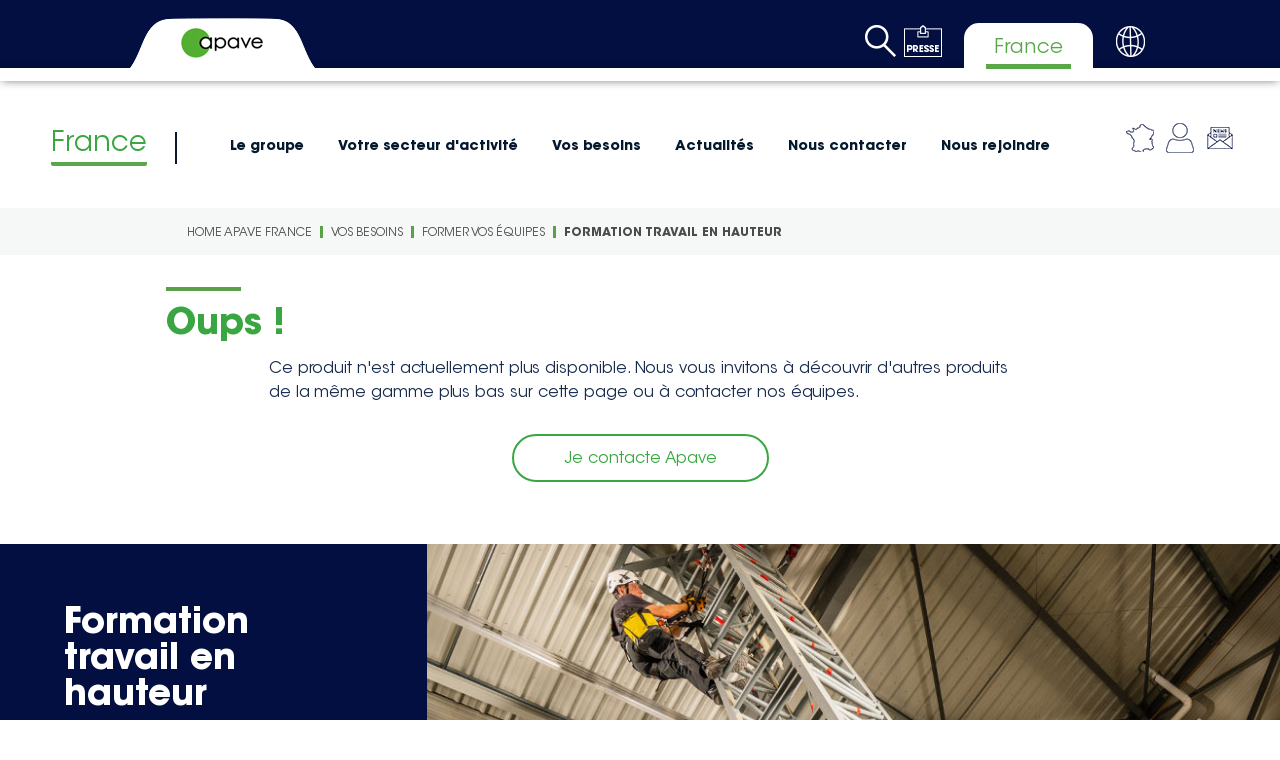

--- FILE ---
content_type: text/html; charset=utf-8
request_url: https://france.apave.com/Vos-besoins/Former-vos-equipes/Travail-en-hauteur
body_size: 43291
content:



<!DOCTYPE html>
<!--[if lt IE 7]>      <html class="no-js lt-ie9 lt-ie8 lt-ie7"> <![endif]-->
<!--[if IE 7]>         <html class="no-js lt-ie9 lt-ie8"> <![endif]-->
<!--[if IE 8]>         <html class="no-js lt-ie9"> <![endif]-->
<!--[if gt IE 8]><!-->
<html class="no-js" lang="fr-FR">
<!--<![endif]-->
<head>
<link href="https://apaveprod-cd1-bbh7c5ezeaaugfae.z01.azurefd.net/-/media/Feature/Experience-Accelerator/Bootstrap-4/Bootstrap-4/Styles/optimized-min.css?rev=9f67b85a4fbe468ca24b6b670dcfcaca&t=20250402T092052Z&hash=43D5EFE56C5B3CBE76630831D5A4A6F8"  integrity="sha384-wvY97J7NPMqdAbQ80whMJ/L5xDxgk7uPy8iDIRTkJZ7ksHLdiqJwlvJVY8CS0nqM" crossorigin="anonymous"    rel="stylesheet"><link href="https://apaveprod-cd1-bbh7c5ezeaaugfae.z01.azurefd.net/-/media/Base-Themes/Core-Libraries/styles/optimized-min.css?rev=146c80165ca0478980571833f7961de8&t=20250624T084313Z&hash=AA1F6721DC305F6198F29A1BFDFEE948"  integrity="sha384-r59GOmyv98tTJ3HlzXlbXWUp+eBS2p1bOhgvuX4kF9wMoBLtE6zUy/ztVKAOjPNw" crossorigin="anonymous"    rel="stylesheet"><link href="https://apaveprod-cd1-bbh7c5ezeaaugfae.z01.azurefd.net/-/media/Base-Themes/Main-Theme/styles/optimized-min.css?rev=3ee87d0676f345a385cfc84431e45f2a&t=20250624T084540Z&hash=EDAF0BE9374193E0B979C0076253CD4F"  integrity="sha384-22z6vUZXC0k+8YVmX6GnxlGpJbTEBsenHWiPorvOo74jo7yJ+MHCsm2swrk1Axgj" crossorigin="anonymous"    rel="stylesheet"><link href="https://apaveprod-cd1-bbh7c5ezeaaugfae.z01.azurefd.net/-/media/Themes/GroupeApave/Apave/Apave/styles/pre-optimized-min.css?rev=62a4f38759b740f488d00b87663ecebf&t=20260119T083112Z&hash=938AA44D51804317E08183F34AE3EF7D"  integrity="sha384-lCqe2Y3BacFv1K9IUN2q1AOGpaB/A04khVkhaktJSL49JSSoU3nu8F7S+hDoXwZp" crossorigin="anonymous"    rel="stylesheet">

    
    


<script type="text/javascript">window.gdprAppliesGlobally=true;(function(){function a(e){if(!window.frames[e]){if(document.body&&document.body.firstChild){var t=document.body;var n=document.createElement("iframe");n.style.display="none";n.name=e;n.title=e;t.insertBefore(n,t.firstChild)}
else{setTimeout(function(){a(e)},5)}}}function e(n,r,o,c,s){function e(e,t,n,a){if(typeof n!=="function"){return}if(!window[r]){window[r]=[]}var i=false;if(s){i=s(e,t,n)}if(!i){window[r].push({command:e,parameter:t,callback:n,version:a})}}e.stub=true;function t(a){if(!window[n]||window[n].stub!==true){return}if(!a.data){return}
var i=typeof a.data==="string";var e;try{e=i?JSON.parse(a.data):a.data}catch(t){return}if(e[o]){var r=e[o];window[n](r.command,r.parameter,function(e,t){var n={};n[c]={returnValue:e,success:t,callId:r.callId};a.source.postMessage(i?JSON.stringify(n):n,"*")},r.version)}}
if(typeof window[n]!=="function"){window[n]=e;if(window.addEventListener){window.addEventListener("message",t,false)}else{window.attachEvent("onmessage",t)}}}e("__tcfapi","__tcfapiBuffer","__tcfapiCall","__tcfapiReturn");a("__tcfapiLocator");(function(e){
  var t=document.createElement("script");t.id="spcloader";t.type="text/javascript";t.async=true;t.src="https://sdk.privacy-center.org/"+e+"/loader.js?target="+document.location.hostname;t.charset="utf-8";var n=document.getElementsByTagName("script")[0];n.parentNode.insertBefore(t,n)})("e3d4e62f-8bf9-43cc-84fd-c2e21e76c6b2")})();</script>

    <title>Formation Travail en hauteur</title>




    <link href="/-/media/Project/GroupeApave/Apave-France/Photos_Groupe/apave_favicon.png?rev=-1" rel="shortcut icon" />



<meta property="og:description"  content="Formez vos collaborateurs à l’utilisation des Equipements de Protection Individuels (EPI) contre les chutes de hauteur (port du harnais antichute) et aussi, à la prévention des chutes lors des travaux en hauteur partout en France : vos enjeux, vos obligations, les formations disponibles (prix, catalogue…)"><meta property="og:image"  content="https://apaveprod-cd1-bbh7c5ezeaaugfae.z01.azurefd.net/-/media/Project/GroupeApave/Apave-France/Pages-metiers-secteurs-et-besoins/Besoins/Besoin-Former-vos-equipes/Catalogue/Travail-en-hauteur/Formation_Travail_hauteur_Opengraph.jpg?rev=636a0dde585643839dfd88af8632d744"><meta property="og:title"  content="Formation travail en hauteur"><meta property="og:url"  content="https://france.apave.com/Vos-besoins/Former-vos-equipes/Travail-en-hauteur">


<meta  name="description" content="Formation de vos collaborateurs à l’utilisation des Equipements de Protection Individuels (EPI) contre les chutes de hauteur (port du harnais antichute) et aussi, à la prévention des chutes lors des travaux en hauteur partout en France.">


<meta property="twitter:site"  content="Formation amiante"><meta property="twitter:image"  content="https://apaveprod-cd1-bbh7c5ezeaaugfae.z01.azurefd.net/-/media/Project/GroupeApave/Apave-France/Pages-metiers-secteurs-et-besoins/Besoins/Besoin-Former-vos-equipes/Catalogue/Travail-en-hauteur/Formation_Travail_hauteur_Twitter.jpg?rev=614c406cd04c4b499a986181a38a6c7d"><meta property="twitter:description"  content="Simplifiez-vous la gestion du risque amiante avec une approche globale et un interlocuteur formation unique."><meta property="twitter:title"  content="Formation Travail en hauteur"><meta property="twitter:card"  content="summary_large_image">

    <meta name="viewport" content="width=device-width, initial-scale=1" />


<script type='text/javascript' src='https://platform-api.sharethis.com/js/sharethis.js#property=60dd6ff06504e90013d7df30&product=sop' async='async'></script>







<link rel="canonical" href="https://france.apave.com/Vos-besoins/Former-vos-equipes/Travail-en-hauteur" />


        <script>
            (function(i,s,o,g,r,a,m){i['GoogleAnalyticsObject']=r;i[r]=i[r]||function(){
                    (i[r].q=i[r].q||[]).push(arguments)},i[r].l=1*new Date();a=s.createElement(o),
                    m=s.getElementsByTagName(o)[0];a.async=1;a.src=g;m.parentNode.insertBefore(a,m)
            })(window,document,'script','https://www.google-analytics.com/analytics.js','ga');

            ga('create', 'UA-11951468-31', 'auto');
            ga('send', 'pageview');
        </script>                 


<!-- Google Tag Manager -->
<script>(function(w,d,s,l,i){w[l]=w[l]||[];w[l].push({'gtm.start':
new Date().getTime(),event:'gtm.js'});var f=d.getElementsByTagName(s)[0],
j=d.createElement(s),dl=l!='dataLayer'?'&l='+l:'';j.async=true;j.src=
'https://www.googletagmanager.com/gtm.js?id='+i+dl;f.parentNode.insertBefore(j,f);
})(window,document,'script','dataLayer','GTM-TBRH72G');</script>
<!-- End Google Tag Manager -->

<link rel="stylesheet" href="https://unpkg.com/leaflet@1.3.1/dist/leaflet.css" integrity="sha512-Rksm5RenBEKSKFjgI3a41vrjkw4EVPlJ3+OiI65vTjIdo9brlAacEuKOiQ5OFh7cOI1bkDwLqdLw3Zg0cRJAAQ==" crossorigin="" />
<link rel="stylesheet" type="text/css" href="https://unpkg.com/leaflet.markercluster@1.3.0/dist/MarkerCluster.css" />
<link rel="stylesheet" type="text/css" href="https://unpkg.com/leaflet.markercluster@1.3.0/dist/MarkerCluster.Default.css" />
</head>
<body class="default-device bodyclass">
    


<a id="top"></a>

<!-- Google Tag Manager (noscript) -->
<noscript><iframe src="https://www.googletagmanager.com/ns.html?id=GTM-TBRH72G"
height="0" width="0" style="display:none;visibility:hidden"></iframe></noscript>
<!-- End Google Tag Manager (noscript) -->

<script type="text/javascript" src="https://code.jquery.com/jquery-3.5.1.min.js"></script>
    
<!-- #wrapper -->
<div id="wrapper">
    <!-- #header -->
    <header>
        <div id="header" class="container">
            <div class="row">

<div class="component content top-header-subsidiary col-12">
    <div class="component-content">
<div class="to-box"></div><div class="field-apave-logo"><a title="Header" href="/"><img src="https://apaveprod-cd1-bbh7c5ezeaaugfae.z01.azurefd.net/-/media/Files/Logo-Apave.gif?h=43&amp;iar=0&amp;w=85&amp;rev=-1&amp;hash=585EA7875AB9D002D8A39F8CCBE17221" alt="" width="85" height="43" data-variantitemid="{464340CD-A4FF-4961-8878-54D87D65CF55}" data-variantfieldname="Apave-Logo" /></a></div><div class="icons-section"><div class="to-search">
<div class="component image file-type-icon-media-link">
    <div class="component-content">
<a title="Rechercher" href="#"><img src="https://apaveprod-cd1-bbh7c5ezeaaugfae.z01.azurefd.net/-/media/Project/GroupeApave/shared/Shared-Icons/SearchApave.png?h=32&amp;iar=0&amp;w=31&amp;rev=ee0a5dc33b0c42df97e8058c68137643&amp;hash=BE79F864E13DB2526A23406A157BAE07" alt="" width="31" height="32" loading="lazy" data-variantitemid="{73AC8D84-FBAE-48D9-8C67-0DC0AA044788}" data-variantfieldname="Image" /></a>    </div>
</div>

<div class="component search-box horizontal" data-properties='{"endpoint":"//sxa/search/results/","suggestionEndpoint":"//sxa/search/suggestions/","suggestionsMode":"ShowSearchResults","resultPage":"/Search-Results-Page","targetSignature":"allresults","v":"{C47A929E-CFFE-4218-B254-D9A7FE88BB24}","s":"{7D6D4291-B603-4D6B-931C-DC70CEB69FC3}","p":0,"l":"fr-FR","languageSource":"CurrentLanguage","searchResultsSignature":"globalsearch","itemid":"{DC61BA58-E1C7-45AD-85A4-BD685EA47C1E}","minSuggestionsTriggerCharacterCount":2}'>
    <div class="component-content">
        
                <input type="text" class="search-box-input" autocomplete="off" name="textBoxSearch" maxlength="100" placeholder="Amiante, Ouvrages d&#39;art, Construction..." />
                    <button class="search-box-button-with-redirect" type="submit">
                        Rechercher
                    </button>
    </div>
</div>
</div><div class="field-headericon"><a target="_blank" rel="noopener noreferrer" href="https://www.apave.com/fr-FR/Actualites/Communiques-de-presse"><img src="https://apaveprod-cd1-bbh7c5ezeaaugfae.z01.azurefd.net/-/media/Project/GroupeApave/shared/Shared-Icons/PressIconApave.png?h=32&amp;iar=0&amp;w=38&amp;rev=169b633576e94ffabd1e5e333c0d796c&amp;hash=E41BC3BCC0B92EDFFEFF80377F5EACCB" alt="Icone Presse" width="38" height="32" data-variantitemid="{12706A8A-3106-47E4-B710-9D72238E0F33}" data-variantfieldname="HeaderIcon" /></a></div><div class="field-headertext">France</div><div class="field-headericon"><a target="_blank" rel="noopener noreferrer" href="https://find-us.apave.com/fr"><img src="https://apaveprod-cd1-bbh7c5ezeaaugfae.z01.azurefd.net/-/media/Project/GroupeApave/shared/Shared-Icons/GlobeApave.png?h=31&amp;iar=0&amp;w=31&amp;rev=b144f713e1524c02be0a3af52094c92b&amp;hash=C7B0CD1DA056900E83768EDDF581F07D" alt="" width="31" height="31" data-variantitemid="{96086389-FE08-4EC1-8B56-BB7F6FF4D2E3}" data-variantfieldname="HeaderIcon" /></a></div><div class="row"></div></div>    </div>
</div>




<div class="component container col-12 mega-menu-with-icons">
    <div class="component-content" >
<div class="row">

    <div class="component rich-text">
        <div class="component-content">
<a href="/"><span style="color: #3aa641;">France</span></a>        </div>
    </div>
    <div class="component navigation navigation-title level1 col-12">
        <div class="component-content">
            <nav>
<ul class="clearfix">
        <li class=" level1 submenu item0 odd first rel-level1">

<div class="component image file-type-icon-media-link">
    <div class="component-content">
<a title="Groupe Apave" href="#"><img src="https://apaveprod-cd1-bbh7c5ezeaaugfae.z01.azurefd.net/-/media/Project/GroupeApave/Apave/Navigation-level-1.jpg?h=700&amp;iar=0&amp;w=770&amp;rev=9b2915f4459b45088d95b94ce68d4b5f&amp;hash=3A3BB86C704D59DA3F5C71823AF007C5" alt="Homme casqué sur un chantier" width="770" height="700" loading="lazy" data-variantitemid="{C2279E2C-B9DB-4F95-8AFF-75EF1D00D5B8}" data-variantfieldname="Image" /></a>    </div>
</div>
<div class="navigation-title first-level field-navigationtitle"><a title="Découvrez le groupe Apave et ses filiales." href="/Le-Groupe" class="navigation-level-1">Le groupe</a></div><ul class="clearfix">
        <li class=" level2 submenu item0 odd first rel-level2">
<div class="navigation-title second-level field-navigationtitle"><a title="Découvrez le Groupe Apave, ses missions et ses métiers" href="/Le-Groupe/Nous-connaitre" class="navigation-level-2">Nous conna&#238;tre</a></div><div class="right-part-infos"><div class="navigation-title level2-title field-navigationtitle"><a title="Découvrez le Groupe Apave, ses missions et ses métiers" href="/Le-Groupe/Nous-connaitre">Nous conna&#238;tre</a></div><div class="level2-description field-level-2-description">D&#233;couvrez le Groupe Apave.</div><div class="level2-picture field-level-2-picture"><img src="https://apaveprod-cd1-bbh7c5ezeaaugfae.z01.azurefd.net/-/media/Project/GroupeApave/shared/Group/About-us/Connaitre-Apave-Level-2.jpg?h=700&amp;iar=0&amp;w=770&amp;rev=-1&amp;hash=9DBCBAE9A7DD95C591AE5A4A521882F2" alt="" width="770" height="700" loading="lazy" data-variantitemid="{04B5F901-46A6-4D08-92D4-000EB58D5B22}" data-variantfieldname="Level-2-Picture" /></div></div><ul class="clearfix">
        <li class=" level3 item0 odd first rel-level3">
<div class="navigation-title third-level field-navigationtitle"><a title="L&amp;#39;histoire du Groupe Apave, liée à celle du progrès" href="/Le-Groupe/Nous-connaitre/Histoire" class="navigation-level-3">Histoire</a></div>
        </li>
        <li class=" level3 item1 even rel-level3">
<div class="navigation-title third-level field-navigationtitle"><a title="Tout savoir sur le Groupe Apave et ses filiales" href="/Le-Groupe/Nous-connaitre/Presentation" class="navigation-level-3">Pr&#233;sentation</a></div>
        </li>
        <li class=" level3 item2 odd rel-level3">
<div class="navigation-title third-level field-navigationtitle"><a title="Les chiffres clés du Groupe Apave et de ses filiales en France et dans le monde" href="/Le-Groupe/Nous-connaitre/Chiffres-cles" class="navigation-level-3">Chiffres cl&#233;s</a></div>
        </li>
        <li class=" level3 item3 even rel-level3">
<div class="navigation-title third-level field-navigationtitle"><a title="Découvrez le mode de gouvernance du Groupe Apave" href="/Le-Groupe/Nous-connaitre/Gouvernance" class="navigation-level-3">Gouvernance</a></div>
        </li>
        <li class=" level3 item4 odd last rel-level3">
<div class="navigation-title third-level field-navigationtitle"><a title="Les métiers d&amp;#39;Apave : maîtrise des risques techniques, humains, environnementaux" href="/Le-Groupe/Nous-connaitre/Nos-metiers" class="navigation-level-3">Nos m&#233;tiers</a></div>
        </li>
</ul>

        </li>
        <li class=" level2 item1 even rel-level2">
<div class="navigation-title second-level field-navigationtitle"><a title="La raison d&amp;#39;être du Groupe Apave" href="/Le-Groupe/Notre-Raison-d-Etre" class="navigation-level-2">Notre Raison d&#39;&#202;tre</a></div><div class="right-part-infos"><div class="navigation-title level2-title field-navigationtitle"><a title="La raison d&amp;#39;être du Groupe Apave" href="/Le-Groupe/Notre-Raison-d-Etre">Notre Raison d&#39;&#202;tre</a></div><div class="level2-picture field-level-2-picture"><img src="https://apaveprod-cd1-bbh7c5ezeaaugfae.z01.azurefd.net/-/media/Project/GroupeApave/shared/Group/Our-Purpose/Raison-d-etre-Apave-Level-2.jpg?h=700&amp;iar=0&amp;w=770&amp;rev=60d4f667e11449b68c62693a452de4d1&amp;hash=7853CF42FC278FDA6506981259FF9C65" alt="Arbres" width="770" height="700" loading="lazy" data-variantitemid="{C0EA7330-89F0-4E2A-BA78-71AF2791DAE5}" data-variantfieldname="Level-2-Picture" /></div></div>
        </li>
        <li class=" level2 item2 odd rel-level2">
<div class="navigation-title second-level field-navigationtitle"><a title="L&amp;#39;ambition du Groupe Apave" href="/Le-Groupe/Notre-ambition" class="navigation-level-2">Notre ambition</a></div><div class="right-part-infos"><div class="navigation-title level2-title field-navigationtitle"><a title="L&amp;#39;ambition du Groupe Apave" href="/Le-Groupe/Notre-ambition">Notre ambition</a></div><div class="level2-description field-level-2-description">Conjuguer S&#233;curit&#233; et Performance au quotidien et &#224; toutes les &#233;tapes de votre projet.</div><div class="level2-picture field-level-2-picture"><img src="https://apaveprod-cd1-bbh7c5ezeaaugfae.z01.azurefd.net/-/media/Project/GroupeApave/shared/Group/Our-ambition/Our-ambition-level2.jpg?h=934&amp;iar=0&amp;w=1133&amp;rev=279e0b6a5c1a4c46bc76705af1e55b6b&amp;hash=65A20B7EBC9DF886BD2AF81D9B0D45A3" alt="une montgolfière s&#39;envole au dessus des montagnes" width="1133" height="934" loading="lazy" data-variantitemid="{686612EB-135B-4909-B629-D5B66821A74D}" data-variantfieldname="Level-2-Picture" /></div></div>
        </li>
        <li class=" level2 item3 even rel-level2">
<div class="navigation-title second-level field-navigationtitle"><a title="" href="https://find-us.apave.com/fr" class="navigation-level-2">Nos implantations</a></div><div class="right-part-infos"><div class="navigation-title level2-title field-navigationtitle"><a title="" href="/Le-Groupe/Nos-implantations">Nos implantations</a></div></div>
        </li>
        <li class=" level2 item4 odd rel-level2">
<div class="navigation-title second-level field-navigationtitle"><a title="Nos entités spécialisées" href="/Le-Groupe/Nos-entites" class="navigation-level-2">Nos entit&#233;s sp&#233;cialis&#233;es</a></div><div class="right-part-infos"><div class="navigation-title level2-title field-navigationtitle"><a title="Nos entités spécialisées" href="/Le-Groupe/Nos-entites">Nos entit&#233;s sp&#233;cialis&#233;es</a></div><div class="level2-picture field-level-2-picture"><img src="https://apaveprod-cd1-bbh7c5ezeaaugfae.z01.azurefd.net/-/media/Project/GroupeApave/shared/Entites-specialisees/Entites-Level-2.jpg?h=700&amp;iar=0&amp;w=770&amp;rev=7d8ae62d3e5c4cc3b9c6b963c7dfaf8e&amp;hash=2A8CA1531B9126EF5061A8ABEDFA3EAA" alt="&quot;&quot;" width="770" height="700" loading="lazy" data-variantitemid="{98E63FCB-B2B6-4536-903D-B9847D57A0DB}" data-variantfieldname="Level-2-Picture" /></div></div>
        </li>
        <li class=" level2 submenu item5 even rel-level2">
<div class="navigation-title second-level field-navigationtitle"><a title="Nos engagements RSE" href="/Le-Groupe/Notre-engagement-RSE" class="navigation-level-2">Nos engagements RSE</a></div><div class="right-part-infos"><div class="navigation-title level2-title field-navigationtitle"><a title="Nos engagements RSE" href="/Le-Groupe/Notre-engagement-RSE">Nos engagements RSE</a></div><div class="level2-picture field-level-2-picture"><img src="https://apaveprod-cd1-bbh7c5ezeaaugfae.z01.azurefd.net/-/media/Project/GroupeApave/shared/Group/Our-engagement-SER/2024-Pages-RSE/2024-RSE-Level2.jpg?h=700&amp;iar=0&amp;w=770&amp;rev=8ab97364774048a89a8610cdc37d9f28&amp;hash=0D67F0419695CF8F40673987F79751F8" alt="&quot;&quot;" width="770" height="700" loading="lazy" data-variantitemid="{5C4A388C-2A2F-4966-A41C-DBD22C8EDCDB}" data-variantfieldname="Level-2-Picture" /></div></div><ul class="clearfix">
        <li class=" level3 item0 odd first rel-level3">
<div class="navigation-title third-level field-navigationtitle"><a title="Engagés pour la sécurité et la santé de nos collaborateurs" href="/Le-Groupe/Notre-engagement-RSE/1---Garantir-un-progres-plus-sur" class="navigation-level-3">1 - Sant&#233; et s&#233;curit&#233;</a></div>
        </li>
        <li class=" level3 item1 even rel-level3">
<div class="navigation-title third-level field-navigationtitle"><a title="Engagés pour former 100% de nos collaborateurs aux transitions durables et les rendre acteurs" href="/Le-Groupe/Notre-engagement-RSE/2---Promouvoir-un-progres-plus-collectif" class="navigation-level-3">2 - Formation aux transitions durables</a></div>
        </li>
        <li class=" level3 item2 odd rel-level3">
<div class="navigation-title third-level field-navigationtitle"><a title="Engagés pour la décarbonation de nos activités" href="/Le-Groupe/Notre-engagement-RSE/3---Construire-un-progres-plus-durable" class="navigation-level-3">3 - D&#233;carbonation de nos activit&#233;s</a></div>
        </li>
        <li class=" level3 item3 even rel-level3">
<div class="navigation-title third-level field-navigationtitle"><a title="Engagés pour l’égalité, l’inclusion et le développement de tous nos collaborateurs" href="/Le-Groupe/Notre-engagement-RSE/4---Defendre-un-progres-partage-accessible-a-tous" class="navigation-level-3">4 - &#201;galit&#233;, inclusion et d&#233;veloppement des comp&#233;tences</a></div>
        </li>
        <li class=" level3 item4 odd last rel-level3">
<div class="navigation-title third-level field-navigationtitle"><a title="Engagés aux côtés de nos clients pour les aider à réussir leurs transitions durables" href="/Le-Groupe/Notre-engagement-RSE/5---Poursuivre-le-developpement-de-notre-gamme-Green-and-Social" class="navigation-level-3">5 - Green and Social &#224; destination de nos clients</a></div>
        </li>
</ul>

        </li>
        <li class=" level2 item6 odd rel-level2">
<div class="navigation-title second-level field-navigationtitle"><a title="" href="https://www.apave.com/reconnaissance" class="navigation-level-2">Nos reconnaissances</a></div><div class="right-part-infos"><div class="navigation-title level2-title field-navigationtitle"><a title="" href="/Le-Groupe/Nos-reconnaissances-1">Nos reconnaissances</a></div></div>
        </li>
        <li class=" level2 item7 even rel-level2">
<div class="navigation-title second-level field-navigationtitle"><a title="" href="https://www.apave.com/fr-FR/Actualites/Publications" class="navigation-level-2">Nos publications</a></div><div class="right-part-infos"><div class="navigation-title level2-title field-navigationtitle"><a title="" href="/Le-Groupe/Nos-Publications">Nos publications</a></div></div>
        </li>
        <li class=" level2 item8 odd rel-level2">
<div class="navigation-title second-level field-navigationtitle"><a title="Les clients du groupe Apave et de ses filiales" href="/Le-Groupe/ils-nous-font-confiance" class="navigation-level-2">Ils nous font confiance</a></div><div class="right-part-infos"><div class="navigation-title level2-title field-navigationtitle"><a title="Les clients du groupe Apave et de ses filiales" href="/Le-Groupe/ils-nous-font-confiance">Ils nous font confiance</a></div><div class="level2-picture field-level-2-picture"><img src="https://apaveprod-cd1-bbh7c5ezeaaugfae.z01.azurefd.net/-/media/Project/GroupeApave/shared/Group/They-trust-us/Trust-us-Level-2.jpg?h=700&amp;iar=0&amp;w=770&amp;rev=73888af3eefa408cac1561da869e67f3&amp;hash=C00B580221F8B97157B35913F86A6B88" alt="Ouvriers et clients sur un chantier de construction" width="770" height="700" loading="lazy" data-variantitemid="{6A0D799C-D63B-4A9C-8AFA-FB389EFAECCE}" data-variantfieldname="Level-2-Picture" /></div></div>
        </li>
        <li class=" level2 item9 even last rel-level2">
<div class="navigation-title second-level field-navigationtitle"><a title="Les engagements éthique et qualité au quotidien du groupe Apave" href="/Le-Groupe/Nos-valeurs" class="navigation-level-2">Nos valeurs</a></div><div class="right-part-infos"><div class="navigation-title level2-title field-navigationtitle"><a title="Les engagements éthique et qualité au quotidien du groupe Apave" href="/Le-Groupe/Nos-valeurs">Nos valeurs</a></div><div class="level2-description field-level-2-description">Apave, sp&#233;cialiste de la ma&#238;trise des risques s&#39;engage au quotidien sur l&#39;&#233;thique et la qualit&#233;.</div><div class="level2-picture field-level-2-picture"><img src="https://apaveprod-cd1-bbh7c5ezeaaugfae.z01.azurefd.net/-/media/Project/GroupeApave/shared/Group/Our-values/Valeur-Level-2.jpg?h=700&amp;iar=0&amp;w=770&amp;rev=e35f76a7e0174474b255a3168e99990f&amp;hash=6D8F87E5E2BCA7EA7D2CDF9010427E11" alt="&quot;&quot;" width="770" height="700" loading="lazy" data-variantitemid="{191BE91A-02CB-482E-ABB5-48FDC518E5EB}" data-variantfieldname="Level-2-Picture" /></div></div>
        </li>
</ul>

        </li>
        <li class=" level1 submenu item1 even rel-level1">

<div class="component image file-type-icon-media-link">
    <div class="component-content">
<a title="Groupe Apave" href="#"><img src="https://apaveprod-cd1-bbh7c5ezeaaugfae.z01.azurefd.net/-/media/Project/GroupeApave/Apave/Navigation-level-1.jpg?h=700&amp;iar=0&amp;w=770&amp;rev=9b2915f4459b45088d95b94ce68d4b5f&amp;hash=3A3BB86C704D59DA3F5C71823AF007C5" alt="Homme casqué sur un chantier" width="770" height="700" loading="lazy" data-variantitemid="{C2279E2C-B9DB-4F95-8AFF-75EF1D00D5B8}" data-variantfieldname="Image" /></a>    </div>
</div>
<div class="navigation-title first-level field-navigationtitle"><a title="Maîtrise des risques par secteur d&amp;#39;activité " href="/Votre-secteur-dactivite" class="navigation-level-1">Votre secteur d&#39;activit&#233;</a></div><ul class="clearfix">
        <li class=" level2 item0 odd first rel-level2">
<div class="navigation-title second-level field-navigationtitle"><a title="Maîtrise des risques et sécurité dans l&amp;#39;industrie agroalimentaire" href="/Votre-secteur-dactivite/Agroalimentaire" class="navigation-level-2">Agroalimentaire</a></div><div class="right-part-infos"><div class="navigation-title level2-title field-navigationtitle"><a title="Maîtrise des risques et sécurité dans l&amp;#39;industrie agroalimentaire" href="/Votre-secteur-dactivite/Agroalimentaire">Agroalimentaire</a></div><div class="level2-description field-level-2-description">Faire de la ma&#238;trise des risques et de la s&#233;curit&#233;, la priorit&#233; de la cha&#238;ne agroalimentaire&#160;</div><div class="level2-picture field-level-2-picture"><img src="https://apaveprod-cd1-bbh7c5ezeaaugfae.z01.azurefd.net/-/media/Project/GroupeApave/Apave-France/Pages-metiers-secteurs-et-besoins/Secteurs-d-activite/Agroalimentaire/Agroalimentaire_AdobeStock_485432304_littlewolf1989_Level2.jpg?h=700&amp;iar=0&amp;w=770&amp;rev=4d20a55ea21544f09fb8f40143980b4b&amp;hash=4568EC12040AB7B1160F9B0E81BDB5DB" alt="Un salarié d&#39;usine sur une ligne de production contrôle des bouteilles d&#39;huile" width="770" height="700" loading="lazy" data-variantitemid="{70A2C495-14B3-42CB-A33E-04FB9EC26E08}" data-variantfieldname="Level-2-Picture" /></div></div>
        </li>
        <li class=" level2 item1 even rel-level2">
<div class="navigation-title second-level field-navigationtitle"><a title="Secteur d&amp;#39;activité : Biens de consommation et Retail | Apave France" href="/Votre-secteur-dactivite/Biens-de-consommation-et-Retail" class="navigation-level-2">Biens de consommation &amp; Retail</a></div><div class="right-part-infos"><div class="navigation-title level2-title field-navigationtitle"><a title="Secteur d&amp;#39;activité : Biens de consommation et Retail | Apave France" href="/Votre-secteur-dactivite/Biens-de-consommation-et-Retail">Biens de consommation &amp; Retail</a></div><div class="level2-description field-level-2-description">L&#39;accompagnement Apave pour le secteur des Biens de consommation et du Retail vise &#224; garantir la s&#233;curit&#233; de vos clients et de votre personnel et &#224; assurer la conformit&#233; r&#233;glementaire de votre entreprise.</div><div class="level2-picture field-level-2-picture"><img src="https://apaveprod-cd1-bbh7c5ezeaaugfae.z01.azurefd.net/-/media/Project/GroupeApave/Apave-France/Pages-metiers-secteurs-et-besoins/Secteurs-d-activite/Secteur-Biens-de-consommation-Retail/Retail_AdobeStock_86711641_zhu-difeng_Level2.jpg?h=700&amp;iar=0&amp;w=770&amp;rev=c8990b54805a49f7a1eaaeca5e477e1d&amp;hash=DDC7ECF5EAFED5A39D9A30E7663A92E6" alt="Intérieur d&#39;un centre commercial à deux étages" width="770" height="700" loading="lazy" data-variantitemid="{10505EA4-D3DF-41A1-A26D-D2ED85471EE3}" data-variantfieldname="Level-2-Picture" /></div></div>
        </li>
        <li class=" level2 item2 odd rel-level2">
<div class="navigation-title second-level field-navigationtitle"><a title="Maîtrise des risques et sécurité pour les biens industriels &amp;amp; Manufacturing" href="/Votre-secteur-dactivite/Biens-industriels-Manufacturing" class="navigation-level-2">Biens industriels &amp; Manufacturing</a></div><div class="right-part-infos"><div class="navigation-title level2-title field-navigationtitle"><a title="Maîtrise des risques et sécurité pour les biens industriels &amp;amp; Manufacturing" href="/Votre-secteur-dactivite/Biens-industriels-Manufacturing">Biens industriels &amp; Manufacturing</a></div><div class="level2-description field-level-2-description">L’industrie est un pilier de l’&#233;conomie mondiale et l’enjeu majeur des entreprises de biens manufactur&#233;s est de rester comp&#233;titif sur la sc&#232;ne industrielle mondiale, domin&#233;e depuis 2011 par la Chine.</div><div class="level2-picture field-level-2-picture"><img src="https://apaveprod-cd1-bbh7c5ezeaaugfae.z01.azurefd.net/-/media/Project/GroupeApave/Apave-France/Pages-metiers-secteurs-et-besoins/Secteurs-d-activite/Secteur-Biens-industriels-et-Manufacturing/Industrie_Denis_CHAUSSENDE_Level2.jpg?h=700&amp;iar=0&amp;w=770&amp;rev=046dc8dea08544a386b1103d1378cdf0&amp;hash=DE753DD9AF5AF18CECF8BAF2BBBD2AF2" alt="Deux collaborateurs Apave en mission Industrie" width="770" height="700" loading="lazy" data-variantitemid="{09FB552D-F849-4767-B4FB-314C3012A42C}" data-variantfieldname="Level-2-Picture" /></div></div>
        </li>
        <li class=" level2 item3 even rel-level2">
<div class="navigation-title second-level field-navigationtitle"><a title="" href="https://infrastructures-construction.france.apave.com/fr-FR/Votre-secteur-dactivite/Construction" class="navigation-level-2">Construction</a></div><div class="right-part-infos"><div class="navigation-title level2-title field-navigationtitle"><a title="" href="/Votre-secteur-dactivite/Construction">Construction</a></div></div>
        </li>
        <li class=" level2 item4 odd rel-level2">
<div class="navigation-title second-level field-navigationtitle"><a title="Défense : avoir des équipements et systèmes fiables pour assurer les opérations en toute sécurité" href="/Votre-secteur-dactivite/Defense-assurer-les-operations-en-toute-securite" class="navigation-level-2">D&#233;fense</a></div><div class="right-part-infos"><div class="navigation-title level2-title field-navigationtitle"><a title="Défense : avoir des équipements et systèmes fiables pour assurer les opérations en toute sécurité" href="/Votre-secteur-dactivite/Defense-assurer-les-operations-en-toute-securite">D&#233;fense</a></div></div>
        </li>
        <li class=" level2 submenu item5 even rel-level2">
<div class="navigation-title second-level field-navigationtitle"><a title="Maîtrise des risques dans l&amp;#39;énergie" href="/Votre-secteur-dactivite/Energies" class="navigation-level-2">Energies</a></div><div class="right-part-infos"><div class="navigation-title level2-title field-navigationtitle"><a title="Maîtrise des risques dans l&amp;#39;énergie" href="/Votre-secteur-dactivite/Energies">Energies</a></div><div class="level2-description field-level-2-description">Maitriser les risques dans le secteur des Energies pour r&#233;ussir le pari de la transition &#233;nerg&#233;tique en toute s&#233;curit&#233;</div><div class="level2-picture field-level-2-picture"><img src="https://apaveprod-cd1-bbh7c5ezeaaugfae.z01.azurefd.net/-/media/Project/GroupeApave/Apave-France/Pages-metiers-secteurs-et-besoins/Secteurs-d-activite/Secteur-Energies/Energies_AdobeStock_323658010_maeching_Level2.jpg?h=700&amp;iar=0&amp;w=770&amp;rev=27a13e6f4f2d45448185177dc6f631ed&amp;hash=402DE10465C13DB05C545AC699258A9A" alt="Main tenant une ampoule avec des pictogrammes représentant des sources d&#39;énergie renouvelables" width="770" height="700" loading="lazy" data-variantitemid="{85CA19EB-EBFA-47B0-9581-5EDE60AA2D4D}" data-variantfieldname="Level-2-Picture" /></div></div><ul class="clearfix">
        <li class=" level3 item0 odd first rel-level3">
<div class="navigation-title third-level field-navigationtitle"><a title="Maîtrise des risques dans l&amp;#39;éolien" href="/Votre-secteur-dactivite/Energies/Eolien" class="navigation-level-3">Eolien</a></div>
        </li>
        <li class=" level3 item1 even rel-level3">
<div class="navigation-title third-level field-navigationtitle"><a title="Maîtrise des risques dans l&amp;#39;énergie hydraulique" href="/Votre-secteur-dactivite/Energies/Hydraulique" class="navigation-level-3">Hydraulique</a></div>
        </li>
        <li class=" level3 item2 odd rel-level3">
<div class="navigation-title third-level field-navigationtitle"><a title="Maîtrise des risques dans l&amp;#39;hydrogène" href="/Votre-secteur-dactivite/Energies/Hydrogene" class="navigation-level-3">Hydrog&#232;ne</a></div>
        </li>
        <li class=" level3 item3 even rel-level3">
<div class="navigation-title third-level field-navigationtitle"><a title="Nucléaire : maîtrisez vos risques pour sécuriser vos installations" href="/Votre-secteur-dactivite/Energies/Nucleaire" class="navigation-level-3">Nucl&#233;aire</a></div>
        </li>
        <li class=" level3 item4 odd rel-level3">
<div class="navigation-title third-level field-navigationtitle"><a title="Maîtrise des risques dans les énergies fossiles, pétrole et le gaz" href="/Votre-secteur-dactivite/Energies/Oil-and-gas" class="navigation-level-3">Oil &amp; Gas</a></div>
        </li>
        <li class=" level3 item5 even last rel-level3">
<div class="navigation-title third-level field-navigationtitle"><a title="Maîtrise des risques dans le photovoltaïque" href="/Votre-secteur-dactivite/Energies/Photovoltaique" class="navigation-level-3">Photovolta&#239;que</a></div>
        </li>
</ul>

        </li>
        <li class=" level2 item6 odd rel-level2">
<div class="navigation-title second-level field-navigationtitle"><a title="Maîtrise des risques dans l&amp;#39;industrie chimique" href="/Votre-secteur-dactivite/Industrie-chimique" class="navigation-level-2">Industrie chimique</a></div><div class="right-part-infos"><div class="navigation-title level2-title field-navigationtitle"><a title="Maîtrise des risques dans l&amp;#39;industrie chimique" href="/Votre-secteur-dactivite/Industrie-chimique">Industrie chimique</a></div><div class="level2-description field-level-2-description">Innover en permanence, exploiter en ma&#238;trisant les risques inh&#233;rents &#224; vos activit&#233;s et poursuivre sur la voie du d&#233;veloppement durable. </div><div class="level2-picture field-level-2-picture"><img src="https://apaveprod-cd1-bbh7c5ezeaaugfae.z01.azurefd.net/-/media/Project/GroupeApave/Apave-France/Pages-metiers-secteurs-et-besoins/Secteurs-d-activite/Industrie-chimique/Industrie_chimique_AdobeStock_641728276_Hamza_Level2.jpg?h=700&amp;iar=0&amp;w=770&amp;rev=b7720495eebe42de8d4f254660dc7b3d&amp;hash=EF5E70AE03C1564DC17043FA1D353051" alt="Modèle 3D de molécules avec un fond de molécule" width="770" height="700" loading="lazy" data-variantitemid="{9BB95E63-4323-4B98-A638-0D477521ED11}" data-variantfieldname="Level-2-Picture" /></div></div>
        </li>
        <li class=" level2 item7 even rel-level2">
<div class="navigation-title second-level field-navigationtitle"><a title="" href="https://infrastructures-construction.france.apave.com/" class="navigation-level-2">Infrastructures</a></div><div class="right-part-infos"><div class="navigation-title level2-title field-navigationtitle"><a title="" href="/Votre-secteur-dactivite/Infrastructures">Infrastructures</a></div></div>
        </li>
        <li class=" level2 item8 odd rel-level2">
<div class="navigation-title second-level field-navigationtitle"><a title="Maîtrise des risques dans la santé &amp;amp; Médico-social" href="/Votre-secteur-dactivite/Sante-et-Medico-social" class="navigation-level-2">Sant&#233; &amp; M&#233;dico-social</a></div><div class="right-part-infos"><div class="navigation-title level2-title field-navigationtitle"><a title="Maîtrise des risques dans la santé &amp;amp; Médico-social" href="/Votre-secteur-dactivite/Sante-et-Medico-social">Sant&#233; &amp; M&#233;dico-social</a></div><div class="level2-description field-level-2-description">Vous &#234;tes directeur ou gestionnaire d’un &#233;tablissement m&#233;dical, m&#233;dico-social ou pharmaceutique et vous souhaitez renforcer la ma&#238;trise des risques au sein de votre structure pour assurer, au quotidien, la s&#233;curit&#233; de votre personnel, de vos patients et de vos r&#233;sidents ?</div><div class="level2-picture field-level-2-picture"><img src="https://apaveprod-cd1-bbh7c5ezeaaugfae.z01.azurefd.net/-/media/Project/GroupeApave/Apave-France/Pages-metiers-secteurs-et-besoins/Secteurs-d-activite/Secteur-Sante-et-medico-social/Sante_Medico-social_AdobeStock_124000106_sudok1_Level2.jpg?h=700&amp;iar=0&amp;w=770&amp;rev=279eb5c0060a4adb928a134bfee1c273&amp;hash=6E737C33957131DDF06184AED436020E" alt="Couloir d&#39;un hôpital avec un lit médicalisé" width="770" height="700" loading="lazy" data-variantitemid="{228193B8-6E96-4A67-98E5-9E389CB0C2C6}" data-variantfieldname="Level-2-Picture" /></div></div>
        </li>
        <li class=" level2 item9 even rel-level2">
<div class="navigation-title second-level field-navigationtitle"><a title="Maîtrise des risques dans les services publics &amp;amp; Collectivité" href="/Votre-secteur-dactivite/Services-publics-et-Collectivites" class="navigation-level-2">Services publics &amp; Collectivit&#233;s</a></div><div class="right-part-infos"><div class="navigation-title level2-title field-navigationtitle"><a title="Maîtrise des risques dans les services publics &amp;amp; Collectivité" href="/Votre-secteur-dactivite/Services-publics-et-Collectivites">Services publics &amp; Collectivit&#233;s</a></div><div class="level2-description field-level-2-description">Acteur des collectivit&#233;s locales ou de la fonction publique, vous souhaitez renforcer la s&#233;curit&#233; de vos agents et administr&#233;s, vos &#233;quipements et infrastructures, la s&#251;ret&#233; et l’attractivit&#233; de vos territoires ?</div><div class="level2-picture field-level-2-picture"><img src="https://apaveprod-cd1-bbh7c5ezeaaugfae.z01.azurefd.net/-/media/Project/GroupeApave/Apave-France/Pages-metiers-secteurs-et-besoins/Secteurs-d-activite/Secteur-Services-publics-et-Collectivites/Collectivites_AdobeStock_278164371_OceanProd_Level2.jpg?h=700&amp;iar=0&amp;w=770&amp;rev=61065c8bb407404ca8f380618a4ac5c9&amp;hash=F318A6AB38DC872B282F82C1DF944280" alt="Un drapeau français et un drapeau européen sur le mur d&#39;un hôtel de ville" width="770" height="700" loading="lazy" data-variantitemid="{EA25271A-A7EB-448E-8898-C6F7D40CDF04}" data-variantfieldname="Level-2-Picture" /></div></div>
        </li>
        <li class=" level2 item10 odd rel-level2">
<div class="navigation-title second-level field-navigationtitle"><a title="Maîtrise des risques dans les Télécoms &amp;amp; Digital" href="/Votre-secteur-dactivite/Telecoms-et-Digital" class="navigation-level-2">T&#233;l&#233;coms &amp; Digital</a></div><div class="right-part-infos"><div class="navigation-title level2-title field-navigationtitle"><a title="Maîtrise des risques dans les Télécoms &amp;amp; Digital" href="/Votre-secteur-dactivite/Telecoms-et-Digital">T&#233;l&#233;coms &amp; Digital</a></div><div class="level2-description field-level-2-description">Acteurs des t&#233;l&#233;communications et du digital : relever le d&#233;fi de la connectivit&#233; en toute s&#233;curit&#233; !</div><div class="level2-picture field-level-2-picture"><img src="https://apaveprod-cd1-bbh7c5ezeaaugfae.z01.azurefd.net/-/media/Project/GroupeApave/Apave-France/Pages-metiers-secteurs-et-besoins/Secteurs-d-activite/Secteur-Telecommunications/Secteur_Telecom_Level2_AdobeStock_340209476.jpg?h=700&amp;iar=0&amp;w=770&amp;rev=8e0c0336ea1c4694804f30b2475b8541&amp;hash=9BECBDE9234119DCF6A3B1D2D8D66372" alt="Une ville connectée par des réseaux de télécommunications" width="770" height="700" loading="lazy" data-variantitemid="{87405851-B179-4A86-96CC-56BCE60FD96E}" data-variantfieldname="Level-2-Picture" /></div></div>
        </li>
        <li class=" level2 item11 even rel-level2">
<div class="navigation-title second-level field-navigationtitle"><a title="Maîtrise des risques dans le tertiaire" href="/Votre-secteur-dactivite/Tertiaire" class="navigation-level-2">Tertiaire</a></div><div class="right-part-infos"><div class="navigation-title level2-title field-navigationtitle"><a title="Maîtrise des risques dans le tertiaire" href="/Votre-secteur-dactivite/Tertiaire">Tertiaire</a></div><div class="level2-description field-level-2-description">Assurer la gestion de vos actifs en toute s&#233;curit&#233; et ma&#238;triser vos risques pour rassurer vos clients et vos &#233;quipes</div><div class="level2-picture field-level-2-picture"><img src="https://apaveprod-cd1-bbh7c5ezeaaugfae.z01.azurefd.net/-/media/Project/GroupeApave/Apave-France/Pages-metiers-secteurs-et-besoins/Secteurs-d-activite/Secteur-Tertiaire/Tertiaire_AdobeStock_196521552_Pormezz_Level2.jpg?h=700&amp;iar=0&amp;w=770&amp;rev=13e9feb955584874aacc8e63ec586048&amp;hash=592574F1EEBDE680D4678B9DD7DAF2EF" alt="Deux personnes se serrent la main lors d&#39;un rendez-vous d&#39;affaires" width="770" height="700" loading="lazy" data-variantitemid="{65311093-1F6E-4450-9DE5-D55FEBD387D3}" data-variantfieldname="Level-2-Picture" /></div></div>
        </li>
        <li class=" level2 item12 odd rel-level2">
<div class="navigation-title second-level field-navigationtitle"><a title="Maîtrise des risques dans le tourisme" href="/Votre-secteur-dactivite/Tourisme" class="navigation-level-2">Tourisme</a></div><div class="right-part-infos"><div class="navigation-title level2-title field-navigationtitle"><a title="Maîtrise des risques dans le tourisme" href="/Votre-secteur-dactivite/Tourisme">Tourisme</a></div><div class="level2-description field-level-2-description">Acteurs du tourisme - H&#244;tels, campings, r&#233;sidences de tourisme - Ma&#238;triser vos risques pour accueillir vos clients et salari&#233;s en toute s&#233;curit&#233;</div><div class="level2-picture field-level-2-picture"><img src="https://apaveprod-cd1-bbh7c5ezeaaugfae.z01.azurefd.net/-/media/Project/GroupeApave/Apave-France/Pages-metiers-secteurs-et-besoins/Secteurs-d-activite/Secteur-Tourisme/Tourisme_hendrik-cornelissen-SYBLkjltGRo-unsplash_Level2.jpg?h=700&amp;iar=0&amp;w=770&amp;rev=89dbfae640ef4f7ba65624f235e77be4&amp;hash=1D9DD17D9C9026DE30F4FC9929F3F2D0" alt="Photo de Bonifacio, France" width="770" height="700" loading="lazy" data-variantitemid="{F59758ED-8719-44AE-AF95-9D5A92089A83}" data-variantfieldname="Level-2-Picture" /></div></div>
        </li>
        <li class=" level2 item13 even rel-level2">
<div class="navigation-title second-level field-navigationtitle"><a title="TPE-PME et Indépendants" href="/Votre-secteur-dactivite/TPE-PME-Independants" class="navigation-level-2">TPE-PME et Ind&#233;pendants</a></div><div class="right-part-infos"><div class="navigation-title level2-title field-navigationtitle"><a title="TPE-PME et Indépendants" href="/Votre-secteur-dactivite/TPE-PME-Independants">TPE-PME et Ind&#233;pendants</a></div><div class="level2-description field-level-2-description">Vous assurer de votre conformit&#233; et faire de la s&#233;curit&#233;, une opportunit&#233; de d&#233;veloppement</div><div class="level2-picture field-level-2-picture"><img src="https://apaveprod-cd1-bbh7c5ezeaaugfae.z01.azurefd.net/-/media/Project/GroupeApave/Apave-France/Pages-metiers-secteurs-et-besoins/Secteurs-d-activite/Secteur-TPE-PME-Independant/TPE-PME_AdobeStock_280873310_Vasyl_Level2.jpg?h=700&amp;iar=0&amp;w=770&amp;rev=acf1d4f7d64348c79f9e663789c18bbc&amp;hash=0E7B0B04B6DF3FECB0A8D0921EAD93F4" alt="Une fleuriste tend un appareil bancaire à son client" width="770" height="700" loading="lazy" data-variantitemid="{C4FCFFC0-C9DD-45E4-BB12-F7A929C3596B}" data-variantfieldname="Level-2-Picture" /></div></div>
        </li>
        <li class=" level2 submenu item14 odd last rel-level2">
<div class="navigation-title second-level field-navigationtitle"><a title="Maîtrise des risques dans le secteur du transport" href="/Votre-secteur-dactivite/Transports" class="navigation-level-2">Transports</a></div><div class="right-part-infos"><div class="navigation-title level2-title field-navigationtitle"><a title="Maîtrise des risques dans le secteur du transport" href="/Votre-secteur-dactivite/Transports">Transports</a></div><div class="level2-description field-level-2-description">Le secteur des transports est en pleine transformation, pouss&#233; par la r&#233;glementation environnementale et le rapide progr&#232;s technologique. Ses acteurs doivent simultan&#233;ment r&#233;duire leur bilan carbone, poursuivre leur recherche de performance et s’adapter aux &#233;volutions du march&#233;.</div><div class="level2-picture field-level-2-picture"><img src="https://apaveprod-cd1-bbh7c5ezeaaugfae.z01.azurefd.net/-/media/Project/GroupeApave/Apave-France/Pages-metiers-secteurs-et-besoins/Secteurs-d-activite/Secteur-Transport/SL_Transports_iStock-828124804_Tryaging_Level2.jpg?h=700&amp;iar=0&amp;w=770&amp;rev=766c16130fd2469593aa3b79e06157d6&amp;hash=2B984546C73CA2494235F55D70C065BB" alt="Global business import export fond et conteneurs fret transport concept logistique" width="770" height="700" loading="lazy" data-variantitemid="{69938CC9-CE77-437B-85D1-B7A058566979}" data-variantfieldname="Level-2-Picture" /></div></div><ul class="clearfix">
        <li class=" level3 item0 odd first rel-level3">
<div class="navigation-title third-level field-navigationtitle"><a title="Prévention des risques secteur aéronautique" href="/Votre-secteur-dactivite/Transports/Aeronautique" class="navigation-level-3">A&#233;ronautique et aviation</a></div>
        </li>
        <li class=" level3 item1 even rel-level3">
<div class="navigation-title third-level field-navigationtitle"><a title="Ferroviaire et Nouvelles mobilités" href="/Votre-secteur-dactivite/Transports/Ferroviaire-et-nouvelles-mobilites" class="navigation-level-3">Ferroviaire et Nouvelles mobilit&#233;s</a></div>
        </li>
        <li class=" level3 item2 odd rel-level3">
<div class="navigation-title third-level field-navigationtitle"><a title="Prévention des risques secteur logistique et portuaire" href="/Votre-secteur-dactivite/Transports/Logistique-et-portuaire" class="navigation-level-3">Logistique et portuaire</a></div>
        </li>
        <li class=" level3 item3 even last rel-level3">
<div class="navigation-title third-level field-navigationtitle"><a title="Maîtrise des risques dans l&amp;#39;aérospatiale" href="/Votre-secteur-dactivite/Transports/Spatial" class="navigation-level-3">Spatial</a></div>
        </li>
</ul>

        </li>
</ul>

        </li>
        <li class=" level1 submenu item2 odd active rel-level1">

<div class="component image file-type-icon-media-link">
    <div class="component-content">
<a title="Groupe Apave" href="#"><img src="https://apaveprod-cd1-bbh7c5ezeaaugfae.z01.azurefd.net/-/media/Project/GroupeApave/Apave/Navigation-level-1.jpg?h=700&amp;iar=0&amp;w=770&amp;rev=9b2915f4459b45088d95b94ce68d4b5f&amp;hash=3A3BB86C704D59DA3F5C71823AF007C5" alt="Homme casqué sur un chantier" width="770" height="700" loading="lazy" data-variantitemid="{C2279E2C-B9DB-4F95-8AFF-75EF1D00D5B8}" data-variantfieldname="Image" /></a>    </div>
</div>
<div class="navigation-title first-level field-navigationtitle"><a title="Maîtrise des risques en entreprise avec Apave" href="/Vos-besoins" class="navigation-level-1">Vos besoins</a></div><ul class="clearfix">
        <li class=" level2 submenu item0 odd first active rel-level2">
<div class="navigation-title second-level field-navigationtitle"><a title="Formation professionnelle et développement des compétences | Apave" href="/Vos-besoins/Former-vos-equipes" class="navigation-level-2">Former vos &#233;quipes</a></div><div class="right-part-infos"><div class="navigation-title level2-title field-navigationtitle"><a title="Formation professionnelle et développement des compétences | Apave" href="/Vos-besoins/Former-vos-equipes">Former vos &#233;quipes</a></div><div class="level2-description field-level-2-description">Faites appel &#224; nos experts formateurs pour d&#233;velopper les comp&#233;tences de vos &#233;quipes</div><div class="level2-picture field-level-2-picture"><img src="https://apaveprod-cd1-bbh7c5ezeaaugfae.z01.azurefd.net/-/media/Project/GroupeApave/Apave-France/Pages-metiers-secteurs-et-besoins/Besoins/Besoin-Former-vos-equipes/Former_vos_equipes_Level2.jpg?h=700&amp;iar=0&amp;w=770&amp;rev=4a0fcc9784c443728fbce3589ed09c75&amp;hash=A0192A45626483163B9660908F156C6E" alt="Un formateur Apave donne des explications à sa stagiaire à propos des travaux en hauteur" width="770" height="700" loading="lazy" data-variantitemid="{9424BD24-2A72-478A-851E-1B2410BA9CC2}" data-variantfieldname="Level-2-Picture" /></div></div><ul class="clearfix">
        <li class=" level3 item0 odd first rel-level3">
<div class="navigation-title third-level field-navigationtitle"><a title="Financements CPF, OPCO, FNE" href="/Vos-besoins/Former-vos-equipes/CPF-Financements" class="navigation-level-3">Financements CPF, OPCO, FNE</a></div>
        </li>
        <li class=" level3 item1 even rel-level3">
<div class="navigation-title third-level field-navigationtitle"><a title="Externalisation de la gestion de la formation" href="/Vos-besoins/Former-vos-equipes/Externalisation-gestion-formation" class="navigation-level-3">Externalisation de la gestion de la formation</a></div>
        </li>
        <li class=" level3 item2 odd rel-level3">
<div class="navigation-title third-level field-navigationtitle"><a title="Formations métiers qualifiantes" href="/Vos-besoins/Former-vos-equipes/Formations-metiers-qualifiantes" class="navigation-level-3">Formations m&#233;tiers qualifiantes</a></div>
        </li>
        <li class=" level3 item3 even rel-level3">
<div class="navigation-title third-level field-navigationtitle"><a title="Solutions Digital Learning (plateformes LMS et e-learning)" href="/Vos-besoins/Former-vos-equipes/Solutions-Digital-Learning" class="navigation-level-3">Solutions Digital Learning</a></div>
        </li>
        <li class=" level3 item4 odd rel-level3">
<div class="navigation-title third-level field-navigationtitle"><a title="Taux de réussite et de satisfaction - Accessibilité handicapé - CGV." href="/Vos-besoins/Former-vos-equipes/Taux-de-reussite-et-de-satisfaction" class="navigation-level-3">Taux de r&#233;ussite et de satisfaction - Accessibilit&#233; handicap&#233; - CGV</a></div>
        </li>
        <li class=" level3 item5 even last rel-level3">
<div class="navigation-title third-level field-navigationtitle"><a title="" href="https://apave.fra1.qualtrics.com/jfe/form/SV_e4nXukoprXkxwCF" class="navigation-level-3">Evaluez votre formation</a></div>
        </li>
</ul>

        </li>
        <li class=" level2 item1 even rel-level2">
<div class="navigation-title second-level field-navigationtitle"><a title="" href="https://france.apave.com/vos-besoins/former-vos-equipes/page-search-results#allformationsprestations_typeproduit=Prestation" class="navigation-level-2">Rechercher une prestation</a></div><div class="right-part-infos"><div class="navigation-title level2-title field-navigationtitle"><a title="" href="/Vos-besoins/Rechercher-une-prestation">Rechercher une prestation</a></div></div>
        </li>
        <li class=" level2 item2 odd rel-level2">
<div class="navigation-title second-level field-navigationtitle"><a title="Vérification périodique et mise en conformité de votre entreprise" href="/Vos-besoins/Verifier-votre-conformite" class="navigation-level-2">V&#233;rifier votre conformit&#233;</a></div><div class="right-part-infos"><div class="navigation-title level2-title field-navigationtitle"><a title="Vérification périodique et mise en conformité de votre entreprise" href="/Vos-besoins/Verifier-votre-conformite">V&#233;rifier votre conformit&#233;</a></div><div class="level2-description field-level-2-description">La mise en conformit&#233; de votre entreprise et de vos &#233;quipements : faire de la s&#233;curit&#233;, un levier de performance&#160; et de d&#233;veloppement de l’innovation</div><div class="level2-picture field-level-2-picture"><img src="https://apaveprod-cd1-bbh7c5ezeaaugfae.z01.azurefd.net/-/media/Project/GroupeApave/Apave-France/Pages-metiers-secteurs-et-besoins/Besoins/Besoin-verifier-votre-conformite/Verifier_conformite_Apave_Level2.jpg?h=700&amp;iar=0&amp;w=770&amp;rev=5d4dfe72da42465383dffe3d84d95494&amp;hash=44C170703F6D4056B40C6EFCD1368097" alt="Un collaborateur Apave contrôle la conformité d&#39;un tableau électrique" width="770" height="700" loading="lazy" data-variantitemid="{136862CF-29B5-4500-A89C-3C806E890357}" data-variantfieldname="Level-2-Picture" /></div></div>
        </li>
        <li class=" level2 item3 even rel-level2">
<div class="navigation-title second-level field-navigationtitle"><a title="Exploitation, performance et sécurité des bâtiments" href="/Vos-besoins/Exploiter-en-toute-securite" class="navigation-level-2">Exploiter en toute s&#233;curit&#233;</a></div><div class="right-part-infos"><div class="navigation-title level2-title field-navigationtitle"><a title="Exploitation, performance et sécurité des bâtiments" href="/Vos-besoins/Exploiter-en-toute-securite">Exploiter en toute s&#233;curit&#233;</a></div><div class="level2-description field-level-2-description">Vous souhaitez am&#233;liorer la performance, la s&#233;curit&#233; de vos &#233;quipements ? La ma&#238;trise des co&#251;ts humains, techniques, environnementaux et &#233;conomiques est un levier de performance pour votre entreprise.</div><div class="level2-picture field-level-2-picture"><img src="https://apaveprod-cd1-bbh7c5ezeaaugfae.z01.azurefd.net/-/media/Project/GroupeApave/Apave-France/Pages-metiers-secteurs-et-besoins/Besoins/Besoin-Exploiter-en-toute-securite/Apave_Industrie-Reims_julien_Decoignac_Level2.jpg?h=700&amp;iar=0&amp;w=770&amp;rev=2319a15aa5614de19eda3858113392dc&amp;hash=809272A0332E67DC638D6BEEFC953BCC" alt="Deux collaborateurs Apave en train de réaliser le contrôle visuel d&#39;une machine industrielle" width="770" height="700" loading="lazy" data-variantitemid="{93ABE546-1D76-4631-A54F-ACC56E44F854}" data-variantfieldname="Level-2-Picture" /></div></div>
        </li>
        <li class=" level2 item4 odd rel-level2">
<div class="navigation-title second-level field-navigationtitle"><a title="Préserver la Santé – Sécurité de l’Homme au travail" href="/Vos-besoins/Preserver-la-sante-securite-de-l-homme-au-travail" class="navigation-level-2">Pr&#233;server la Sant&#233; - S&#233;curit&#233; de l&#39;Homme au Travail</a></div><div class="right-part-infos"><div class="navigation-title level2-title field-navigationtitle"><a title="Préserver la Santé – Sécurité de l’Homme au travail" href="/Vos-besoins/Preserver-la-sante-securite-de-l-homme-au-travail">Pr&#233;server la Sant&#233; - S&#233;curit&#233; de l&#39;Homme au Travail</a></div><div class="level2-description field-level-2-description">Am&#233;liorer la performance, &#233;valuer la conformit&#233; r&#233;glementaire, accompagner vos d&#233;marches sant&#233; - s&#233;curit&#233;.</div><div class="level2-picture field-level-2-picture"><img src="https://apaveprod-cd1-bbh7c5ezeaaugfae.z01.azurefd.net/-/media/Project/GroupeApave/Apave-France/Pages-metiers-secteurs-et-besoins/Besoins/Besoin-Sante-Securite-Travail/Besoin_Sante_Securite_Travail_Level_2.jpg?h=700&amp;iar=0&amp;w=770&amp;rev=127c174129b54c52b90c19289209272a&amp;hash=BE29BA15EE5322BBE350DFBF43AB5A40" alt="" width="770" height="700" loading="lazy" data-variantitemid="{0811DBF3-D691-4AA1-9FF2-3057D0421B7B}" data-variantfieldname="Level-2-Picture" /></div></div>
        </li>
        <li class=" level2 item5 even rel-level2">
<div class="navigation-title second-level field-navigationtitle"><a title="Maîtriser vos risques environnementaux" href="/Vos-besoins/Maitriser-vos-risques-environnementaux" class="navigation-level-2">Ma&#238;triser vos risques environnementaux</a></div><div class="right-part-infos"><div class="navigation-title level2-title field-navigationtitle"><a title="Maîtriser vos risques environnementaux" href="/Vos-besoins/Maitriser-vos-risques-environnementaux">Ma&#238;triser vos risques environnementaux</a></div><div class="level2-description field-level-2-description">Notre soci&#233;t&#233; est confront&#233;e &#224; des risques environnementaux majeurs pour la plan&#232;te mais aussi pour la sant&#233; humaine. Apave vous accompagne pour ma&#238;triser vos risques environnementaux.</div><div class="level2-picture field-level-2-picture"><img src="https://apaveprod-cd1-bbh7c5ezeaaugfae.z01.azurefd.net/-/media/Project/GroupeApave/Apave-France/Pages-metiers-secteurs-et-besoins/Besoins/Besoin-Maitriser-vos-risques-environnementaux/Risques_Environnementaux_AdobeStock_408000605_lovelyday12_Level2.jpg?h=700&amp;iar=0&amp;w=770&amp;rev=5aa99bfd91e54a0fb7ad4e1ae1bc246c&amp;hash=8D95DBCB22B55444FA5904C84D4F21B0" alt="main tenant une boule représentant la terre avec un arbre qui pousse et un arrière-plan flou de nature verte. concept écologique" width="770" height="700" loading="lazy" data-variantitemid="{A643394F-8A40-4C9F-8E94-1A33A08F50CB}" data-variantfieldname="Level-2-Picture" /></div></div>
        </li>
        <li class=" level2 item6 odd rel-level2">
<div class="navigation-title second-level field-navigationtitle"><a title="Maîtrise de la cybersécurité et des risques numériques" href="/Vos-besoins/Maitriser-vos-risques-numeriques" class="navigation-level-2">Ma&#238;triser vos risques num&#233;riques</a></div><div class="right-part-infos"><div class="navigation-title level2-title field-navigationtitle"><a title="Maîtrise de la cybersécurité et des risques numériques" href="/Vos-besoins/Maitriser-vos-risques-numeriques">Ma&#238;triser vos risques num&#233;riques</a></div><div class="level2-description field-level-2-description">La ma&#238;trise des risques num&#233;riques, un axe strat&#233;gique majeur pour s&#233;curiser votre activit&#233;</div><div class="level2-picture field-level-2-picture"><img src="https://apaveprod-cd1-bbh7c5ezeaaugfae.z01.azurefd.net/-/media/Project/GroupeApave/Apave-France/Pages-metiers-secteurs-et-besoins/Besoins/Besoin-Maitrise-Des-Risques-Numeriques/Risques-Numeriques_AdobeStock_376359064_Your123_Level_2.jpg?h=700&amp;iar=0&amp;w=770&amp;rev=f2506417b292458c89b4b9fdbb8a45cc&amp;hash=66716E337FED935FAAC8F5914FBD931C" alt="" width="770" height="700" loading="lazy" data-variantitemid="{12B2EE5C-CB0B-4AFC-AEFD-D6797F1BEF44}" data-variantfieldname="Level-2-Picture" /></div></div>
        </li>
        <li class=" level2 item7 even rel-level2">
<div class="navigation-title second-level field-navigationtitle"><a title="" href="https://www.apave.com/fr-FR/Vos-besoins/Certifier-auditer-labelliser" class="navigation-level-2">Auditer - Certifier - Labelliser</a></div><div class="right-part-infos"><div class="navigation-title level2-title field-navigationtitle"><a title="" href="/Vos-besoins/Auditer-Certifier-Labelliser">Auditer - Certifier - Labelliser</a></div></div>
        </li>
        <li class=" level2 item8 odd rel-level2">
<div class="navigation-title second-level field-navigationtitle"><a title="" href="https://infrastructures-construction.france.apave.com/fr-FR/Votre-secteur-dactivite/Construction" class="navigation-level-2">Construire, exploiter et r&#233;nover en toute s&#233;curit&#233;</a></div><div class="right-part-infos"><div class="navigation-title level2-title field-navigationtitle"><a title="" href="/Vos-besoins/Construire-exploiter-renover-en-toute-securite">Construire, exploiter et r&#233;nover en toute s&#233;curit&#233;</a></div></div>
        </li>
        <li class=" level2 submenu item9 even rel-level2">
<div class="navigation-title second-level field-navigationtitle"><a title="La gamme de solutions digitales en maitrise des risques" href="/Vos-besoins/Decouvrir-nos-gammes-de-solutions-digitales" class="navigation-level-2">D&#233;couvrir nos gammes de solutions digitales</a></div><div class="right-part-infos"><div class="navigation-title level2-title field-navigationtitle"><a title="La gamme de solutions digitales en maitrise des risques" href="/Vos-besoins/Decouvrir-nos-gammes-de-solutions-digitales">D&#233;couvrir nos gammes de solutions digitales</a></div><div class="level2-description field-level-2-description">Apave vous propose un &#233;cosyst&#232;me de solutions digitales d&#233;velopp&#233;es pour r&#233;pondre aux enjeux des acteurs HSE, de l&#39;exploitation et de la maintenance, et de l&#39;immobilier.</div><div class="level2-picture field-level-2-picture"><img src="https://apaveprod-cd1-bbh7c5ezeaaugfae.z01.azurefd.net/-/media/Project/GroupeApave/Apave-France/Pages-metiers-secteurs-et-besoins/Besoins/Decouvrir-nos-gammes-de-Solutions-Digitales/Solutions-digitales_Level-2-2.jpg?h=700&amp;iar=0&amp;w=770&amp;rev=b06ec06467c148d2ac6b5694e702cf8d&amp;hash=1F171C8EF46E0AB27CE44E9548833223" alt="&quot;&quot;" width="770" height="700" loading="lazy" data-variantitemid="{839B5289-AF33-4BC7-94BE-EF5261CD6A74}" data-variantfieldname="Level-2-Picture" /></div></div><ul class="clearfix">
        <li class=" level3 item0 odd first rel-level3">
<div class="navigation-title third-level field-navigationtitle"><a title="" href="https://france.apave.com/Vos-besoins/Decouvrir-nos-gammes-de-solutions-digitales#HSE" class="navigation-level-3">Solutions digitales Sant&#233;-S&#233;curit&#233;</a></div>
        </li>
        <li class=" level3 item1 even rel-level3">
<div class="navigation-title third-level field-navigationtitle"><a title="" href="https://france.apave.com/Vos-besoins/Decouvrir-nos-gammes-de-solutions-digitales#Exploitation" class="navigation-level-3">Solutions digitales Exploitation-Maintenance</a></div>
        </li>
        <li class=" level3 item2 odd rel-level3">
<div class="navigation-title third-level field-navigationtitle"><a title="" href="https://france.apave.com/Vos-besoins/Decouvrir-nos-gammes-de-solutions-digitales#Immo" class="navigation-level-3">Solutions digitales Immo</a></div>
        </li>
        <li class=" level3 item3 even last rel-level3">
<div class="navigation-title third-level field-navigationtitle"><a title="" href="https://france.apave.com/Vos-besoins/Decouvrir-nos-gammes-de-solutions-digitales#Donnees" class="navigation-level-3">Solutions digitales Donn&#233;es Apave</a></div>
        </li>
</ul>

        </li>
        <li class=" level2 item10 odd rel-level2">
<div class="navigation-title second-level field-navigationtitle"><a title="Entreprises : comment atteindre la sobriété énergétique ?" href="/Vos-besoins/Developper-la-sobriete-energetique-en-toute-securite" class="navigation-level-2">Atteindre la sobri&#233;t&#233; &#233;nerg&#233;tique en toute s&#233;curit&#233;</a></div><div class="right-part-infos"><div class="navigation-title level2-title field-navigationtitle"><a title="Entreprises : comment atteindre la sobriété énergétique ?" href="/Vos-besoins/Developper-la-sobriete-energetique-en-toute-securite">Atteindre la sobri&#233;t&#233; &#233;nerg&#233;tique en toute s&#233;curit&#233;</a></div><div class="level2-description field-level-2-description">Vos leviers d&#39;action pour viser la sobri&#233;t&#233; &#233;nerg&#233;tique</div><div class="level2-picture field-level-2-picture"><img src="https://apaveprod-cd1-bbh7c5ezeaaugfae.z01.azurefd.net/-/media/Project/GroupeApave/Apave-France/Pages-metiers-secteurs-et-besoins/Besoins/Developper-la-sobriete-energetique/Sobriete_energetique_AdobeStock_421865104_Blue_Planet_Studio_Level2.jpg?h=700&amp;iar=0&amp;w=770&amp;rev=2e95f801c6ea44b283413ee5f0872f96&amp;hash=190041C0B2942E70CA5BC8668E3FEFF5" alt="La Planète Terre vue de l&#39;espace montrant les différents continents" width="770" height="700" loading="lazy" data-variantitemid="{CB4806FC-20A2-44C8-B5AC-F15565838C72}" data-variantfieldname="Level-2-Picture" /></div></div>
        </li>
        <li class=" level2 item11 even rel-level2">
<div class="navigation-title second-level field-navigationtitle"><a title="Les auto-diagnostics Apave" href="/Vos-besoins/Realiser-votre-auto-diagnostic" class="navigation-level-2">R&#233;aliser votre auto-diagnostic</a></div><div class="right-part-infos"><div class="navigation-title level2-title field-navigationtitle"><a title="Les auto-diagnostics Apave" href="/Vos-besoins/Realiser-votre-auto-diagnostic">R&#233;aliser votre auto-diagnostic</a></div><div class="level2-description field-level-2-description">Auto-diagnostic : un outil simple et gratuit&#160;pour identifier vos axes de progr&#232;s, si vous en avez !</div><div class="level2-picture field-level-2-picture"><img src="https://apaveprod-cd1-bbh7c5ezeaaugfae.z01.azurefd.net/-/media/Project/GroupeApave/Apave-France/Autodiag/Apave_Electricite_HT_Denis_CHAUSSENDE_Level2.jpg?h=700&amp;iar=0&amp;w=770&amp;rev=f299915f9b5142b19e0c1e0f0b27fbd1&amp;hash=1B76F3F646A5BA8083E099EC953B10E0" alt="Deux collaborateurs Apave en mission Industrie" width="770" height="700" loading="lazy" data-variantitemid="{6B8BD6CD-14D0-4683-9997-C8A4132CB96F}" data-variantfieldname="Level-2-Picture" /></div></div>
        </li>
        <li class=" level2 item12 odd last rel-level2">
<div class="navigation-title second-level field-navigationtitle"><a title="" href="https://sopemea.apave.com/fr-FR" class="navigation-level-2">Tester et qualifier vos produits</a></div><div class="right-part-infos"><div class="navigation-title level2-title field-navigationtitle"><a title="" href="/Vos-besoins/Tester-et-qualifier-vos-produits">Tester et qualifier vos produits</a></div></div>
        </li>
</ul>

        </li>
        <li class=" level1 submenu item3 even rel-level1">

<div class="component image file-type-icon-media-link">
    <div class="component-content">
<a title="Groupe Apave" href="#"><img src="https://apaveprod-cd1-bbh7c5ezeaaugfae.z01.azurefd.net/-/media/Project/GroupeApave/Apave/Navigation-level-1.jpg?h=700&amp;iar=0&amp;w=770&amp;rev=9b2915f4459b45088d95b94ce68d4b5f&amp;hash=3A3BB86C704D59DA3F5C71823AF007C5" alt="Homme casqué sur un chantier" width="770" height="700" loading="lazy" data-variantitemid="{C2279E2C-B9DB-4F95-8AFF-75EF1D00D5B8}" data-variantfieldname="Image" /></a>    </div>
</div>
<div class="navigation-title first-level field-navigationtitle"><a title="Toutes les actualités d&amp;#39;Apave France" href="/Actualites" class="navigation-level-1">Actualit&#233;s</a></div><ul class="clearfix">
        <li class=" level2 item0 odd first rel-level2">
<div class="navigation-title second-level field-navigationtitle"><a title="Les actualités d&amp;#39;Apave en France" href="/Actualites/News" class="navigation-level-2">News</a></div><div class="right-part-infos"><div class="navigation-title level2-title field-navigationtitle"><a title="Les actualités d&amp;#39;Apave en France" href="/Actualites/News">News</a></div><div class="level2-description field-level-2-description">Retrouvez l&#39;ensemble des actualit&#233;s Apave en France en lien avec vos secteurs d&#39;activit&#233;s.</div><div class="level2-picture field-level-2-picture"><img src="https://apaveprod-cd1-bbh7c5ezeaaugfae.z01.azurefd.net/-/media/Project/GroupeApave/Apave-France/News/News-France_Level2.jpg?h=700&amp;iar=0&amp;w=770&amp;rev=cd881fb488fb4231aa8a8cf0d4fa62af&amp;hash=52C133096B9623D4ACC41F5B17EB64D4" alt="Une dame devant son ordinateur consulte la page News du site Apave France" width="770" height="700" loading="lazy" data-variantitemid="{852D130B-CFE9-4617-B09E-B38B99309563}" data-variantfieldname="Level-2-Picture" /></div></div>
        </li>
        <li class=" level2 item1 even rel-level2">
<div class="navigation-title second-level field-navigationtitle"><a title="Les webinaires d&amp;#39;Apave en France" href="/Actualites/eWorkshops" class="navigation-level-2">Webinaires</a></div><div class="right-part-infos"><div class="navigation-title level2-title field-navigationtitle"><a title="Les webinaires d&amp;#39;Apave en France" href="/Actualites/eWorkshops">Webinaires</a></div><div class="level2-description field-level-2-description">D&#233;couvrez l&#39;ensemble des eWorkshops organis&#233;s par Apave.</div><div class="level2-picture field-level-2-picture"><img src="https://apaveprod-cd1-bbh7c5ezeaaugfae.z01.azurefd.net/-/media/Project/GroupeApave/Apave-France/News/eWorkshops/eWorkshops_France_Level2.jpg?h=700&amp;iar=0&amp;w=770&amp;rev=4aeffa822a334851a435d434a8f916ab&amp;hash=40CF8D8377E6D380C7766A4A8C9B17AF" alt="Une personne tient dans ses mains un smartphone qui montre une page recensant les webinaires d&#39;Apave en France" width="770" height="700" loading="lazy" data-variantitemid="{BB98E7E2-C155-44E7-9115-D0D1B4F91A0F}" data-variantfieldname="Level-2-Picture" /></div></div>
        </li>
        <li class=" level2 item2 odd rel-level2">
<div class="navigation-title second-level field-navigationtitle"><a title="Toutes les publications d&amp;#39;Apave France" href="/Actualites/Publications" class="navigation-level-2">Publications</a></div><div class="right-part-infos"><div class="navigation-title level2-title field-navigationtitle"><a title="Toutes les publications d&amp;#39;Apave France" href="/Actualites/Publications">Publications</a></div><div class="level2-description field-level-2-description">Retrouvez l&#39;ensemble des publications Apave</div><div class="level2-picture field-level-2-picture"><img src="https://apaveprod-cd1-bbh7c5ezeaaugfae.z01.azurefd.net/-/media/Project/GroupeApave/Apave-France/News/Publications/Publications_France_Level2.jpg?h=700&amp;iar=0&amp;w=770&amp;rev=d190754a8f314c8889a8041c3900f80e&amp;hash=1B9116E5A180042E7C5D1F9A7F433DEB" alt="&quot;&quot;" width="770" height="700" loading="lazy" data-variantitemid="{3DCC154B-9ABE-4318-B5BF-9A899B6DFFB2}" data-variantfieldname="Level-2-Picture" /></div></div>
        </li>
        <li class=" level2 item3 even last rel-level2">
<div class="navigation-title second-level field-navigationtitle"><a title="" href="https://www.apave.com/fr-FR/Actualites/Communiques-de-presse" class="navigation-level-2">Communiqu&#233;s de presse</a></div><div class="right-part-infos"><div class="navigation-title level2-title field-navigationtitle"><a title="" href="/Actualites/Communiques-de-presse">Communiqu&#233;s de presse</a></div></div>
        </li>
</ul>

        </li>
        <li class=" level1 item4 odd rel-level1">

<div class="component image file-type-icon-media-link">
    <div class="component-content">
<a title="Groupe Apave" href="#"><img src="https://apaveprod-cd1-bbh7c5ezeaaugfae.z01.azurefd.net/-/media/Project/GroupeApave/Apave/Navigation-level-1.jpg?h=700&amp;iar=0&amp;w=770&amp;rev=9b2915f4459b45088d95b94ce68d4b5f&amp;hash=3A3BB86C704D59DA3F5C71823AF007C5" alt="Homme casqué sur un chantier" width="770" height="700" loading="lazy" data-variantitemid="{C2279E2C-B9DB-4F95-8AFF-75EF1D00D5B8}" data-variantfieldname="Image" /></a>    </div>
</div>
<div class="navigation-title first-level field-navigationtitle"><a title="Contacter Apave France" href="/Contact" class="navigation-level-1">Nous contacter</a></div>
        </li>
        <li class=" level1 item5 even last rel-level1">

<div class="component image">
    <div class="component-content">
    </div>
</div>
<div class="navigation-title first-level field-navigationtitle"><a title="" href="https://www.apave.com/fr-FR/Nous-rejoindre" class="navigation-level-1">Nous rejoindre</a></div>
        </li>
</ul>

            </nav>
        </div>
    </div>

<div class="component content menu-icons col-12">
    <div class="component-content">
<div class="all-icons"><div class="field-nav-icon"><a target="_blank" rel="noopener noreferrer" href="https://find-us.apave.com/fr/france"><img src="https://apaveprod-cd1-bbh7c5ezeaaugfae.z01.azurefd.net/-/media/Project/GroupeApave/shared/Pictos-and-Logos/Picto-implantations-France.png?h=30&amp;iar=0&amp;w=30&amp;rev=ece7b526d1f44f2b9a7f80dc94eb1183&amp;hash=A08445CE5BC20C937B4F78F984773390" alt="&quot;&quot;" width="30" height="30" data-variantitemid="{F0CC916D-60D5-47E3-A036-64394FBC0912}" data-variantfieldname="Nav-icon" /></a></div>

<button class="field-nav-icon link-obf-nav exit-link" onclick="window.open('https://espaceclient.apave.com/auth/login', '_blank')"><img src="https://apaveprod-cd1-bbh7c5ezeaaugfae.z01.azurefd.net/-/media/Project/GroupeApave/shared/Pictos-and-Logos/Picto-client-France.png?h=30&amp;iar=0&amp;w=30&amp;rev=13639b85af3d46a6973d6c02a2726db2&amp;hash=6EA08AE702C9343380CD822ECBC529BC" alt="&quot;&quot;" width="30" height="30" data-variantitemid="{1ABA9260-615B-4D30-809C-5B1695E2EC35}" data-variantfieldname="Nav-icon" /></button>


<style>
.link-obf-nav{
text-decoration: none;
border:none;
cursor:pointer;
background:none;
}
</style><div class="field-nav-icon"><a href="/Contact/Inscription-newsletter-Apave"><img src="https://apaveprod-cd1-bbh7c5ezeaaugfae.z01.azurefd.net/-/media/Project/GroupeApave/shared/Pictos-and-Logos/Picto-newsletter-France.png?h=30&amp;iar=0&amp;w=30&amp;rev=d794169f9962482e85dcfdaa867bbe7f&amp;hash=E748872755B1FDDB758BBBD24DD45CA1" alt="&quot;&quot;" width="30" height="30" data-variantitemid="{A6053D53-DF19-488D-A7D7-FC0283A0B943}" data-variantfieldname="Nav-icon" /></a></div></div>    </div>
</div>
</div>    </div>
</div>






<div class="component breadcrumb navigation-title col-12">
    <div class="component-content">
        <nav>
            <ol>
                    <li class="breadcrumb-item home">
<div class="navigation-title field-navigationtitle"><a title="Home" href="/">Home Apave France</a></div>                            <span class="separator">|</span>
                    </li>
                    <li class="breadcrumb-item ">
<div class="navigation-title field-navigationtitle"><a title="Vos-besoins" href="/Vos-besoins">Vos besoins</a></div>                            <span class="separator">|</span>
                    </li>
                    <li class="breadcrumb-item ">
<div class="navigation-title field-navigationtitle"><a title="Former vos equipes" href="/Vos-besoins/Former-vos-equipes">Former vos &#233;quipes</a></div>                            <span class="separator">|</span>
                    </li>
                    <li class="breadcrumb-item last">
<div class="navigation-title field-navigationtitle"><a title="Travail en hauteur" href="/Vos-besoins/Former-vos-equipes/Travail-en-hauteur">Formation travail en hauteur</a></div>                            <span class="separator">|</span>
                    </li>
            </ol>
        </nav>
    </div>
</div>



<script type="application/ld+json">

      {
  "@context": "https://schema.org",
  "@type": "BreadcrumbList",
  "itemListElement": [
    {
      "@type": "ListItem",
      "position": 1,
      "name": "Home Apave France",
      "item": "https://france.apave.com/"
    },
    {
      "@type": "ListItem",
      "position": 2,
      "name": "Vos besoins",
      "item": "https://france.apave.com/Vos-besoins"
    },
    {
      "@type": "ListItem",
      "position": 3,
      "name": "Former vos équipes",
      "item": "https://france.apave.com/Vos-besoins/Former-vos-equipes"
    },
    {
      "@type": "ListItem",
      "position": 4,
      "name": "Formation travail en hauteur",
      "item": "https://france.apave.com/Vos-besoins/Former-vos-equipes/Travail-en-hauteur"
    }
  ]
};

</script>

</div>
        </div>
    </header>
    <!-- /#header -->
    <!-- #content -->
    <main>
        <div id="content" class="container">
            <div class="row">
<div class="component content content-block no-picture col-12">
    <div class="component-content">
<h2 class="field-title"><span style="color:#3aa641;"><strong>Oups !</strong></span></h2><div class="list-green field-text"><p><span style="color: #172b4d; background-color: #ffffff; letter-spacing: -0.07px;">Ce produit n'est actuellement plus disponible. Nous vous invitons &agrave; d&eacute;couvrir d'autres produits de la m&ecirc;me gamme plus bas sur cette page ou &agrave; contacter nos &eacute;quipes.</span>
</p>
<div class="button-green"><a href="/Contact" style="font-size:1rem;">Je contacte Apave</a></div></div>    </div>
</div>

<div class="component content banner-2 col-12">
    <div class="component-content">
<div class="banner-2__row" style="background-color:#030f40;"><div class="banner-2__col-left"><h1 class="banner-2__title field-title">Formation travail en hauteur</h1><div class="banner-2__text field-description"><h2>Formez vos collaborateurs &agrave; l&rsquo;utilisation des Equipements de Protection Individuels (EPI) contre les chutes de hauteur (port du harnais antichute) et aussi, &agrave; la pr&eacute;vention des chutes lors des travaux en hauteur</h2></div></div><div class="banner-2__col-right"><div class="field-image"><img src="https://apaveprod-cd1-bbh7c5ezeaaugfae.z01.azurefd.net/-/media/Project/GroupeApave/Apave-France/Pages-metiers-secteurs-et-besoins/Besoins/Besoin-Former-vos-equipes/Catalogue/Travail-en-hauteur/Formation_Travail_hauteur_Banner_2.jpg?h=420&amp;iar=0&amp;w=1300&amp;rev=f8e4feaa65754ffd83fef601bf0d1461&amp;hash=9DEFA859EF15EB96EE8DC9CFC91220B1" alt="Deux stagiaires apave munis de harnais de sécurité montent une tour" width="1300" height="420" data-variantitemid="{C8420F51-121B-473A-8EC0-157E55616893}" data-variantfieldname="Image" /></div><div></div></div></div>    </div>
</div>

<div class="component content content-block no-picture col-12">
    <div class="component-content">
<h2 class="field-title"><p>Les enjeux de la <strong>formation au travail en hauteur</strong></p></h2><div class="list-green field-text"><h2>Un interlocuteur unique pour pr&eacute;venir les chutes de hauteur</h2>
<p style="margin: 1rem 0px;">Les chutes de hauteur sont la deuxi&egrave;me cause d&rsquo;accidents mortels du travail dans le secteur professionnel (source CNAMTS). La formation professionnelle continue permet d'identifier les risques de chute de hauteur et de faire progresser les salari&eacute;s en mettant en &oelig;uvre les gestes s&ucirc;rs et de ma&icirc;triser l'utilisation des &eacute;quipements sp&eacute;cifiques au travail en hauteur.</p></div>    </div>
</div>


    <div class="component rich-text title-component col-12">
        <div class="component-content">
<h2 class="field-styled-title"><p>Les références <b>les + sollicitées par nos clients</b></p></h2>        </div>
    </div>

<div class="component content page-slide view-item-parent col-12">
    <div class="component-content">
<div class="row"><div class="slider"><div class="page-slide-list"><div class="view-item-list">
<div class="Product-List-Item" data-item-list-id="{E720FC96-8C4B-4D17-8F9A-A43AEB68F5D6}" data-item-list-name="/sitecore/content/GroupeApave/Apave-France/Home/Vos besoins/Former vos equipes/Travail en hauteur/Data/Page-Slide 1" data-item-id="THH003" data-item-name="Port et utilisation des EPI antichute sur site &#233;quip&#233;" data-item-category="Formation" data-item-category2="Travail en hauteur" data-item-list-id="{E720FC96-8C4B-4D17-8F9A-A43AEB68F5D6}" data-item-list-name="/sitecore/content/GroupeApave/Apave-France/Home/Vos besoins/Former vos equipes/Travail en hauteur/Data/Page-Slide 1" data-price="358.0 EURO" data-quantity="1" style="position:absolute;"></div>
<div class="field-push-picture"><img src="https://apaveprod-cd1-bbh7c5ezeaaugfae.z01.azurefd.net/-/media/Project/GroupeApave/shared/green_square.jpg?h=400&amp;iar=0&amp;w=400&amp;rev=90f517d6572d4635b16469b167a33d1e&amp;hash=66A43949F8E1A490CC2EE524F4A68F86" alt="green_square" width="400" height="400" data-variantitemid="{009EFA1A-3AD6-45AE-8984-60440BE7F1D0}" data-variantfieldname="Push-Picture" /></div><h3 class="field-title field-navigationtitle">Port et utilisation des EPI antichute sur site &#233;quip&#233;</h3><div class="carousel-discover"><a title="Port et utilisation des EPI antichute sur site &#233;quip&#233;" href="/formation/port-et-utilisation-des-epi-antichute-sur-site-equipe" class="view-item-cta">Découvrir</a></div></div><div class="view-item-list">
<div class="Product-List-Item" data-item-list-id="{E720FC96-8C4B-4D17-8F9A-A43AEB68F5D6}" data-item-list-name="/sitecore/content/GroupeApave/Apave-France/Home/Vos besoins/Former vos equipes/Travail en hauteur/Data/Page-Slide 1" data-item-id="THH001" data-item-name="Utiliser des EPI contre les chutes de hauteur sur site non &#233;quip&#233;" data-item-category="Formation" data-item-category2="Travail en hauteur" data-item-list-id="{E720FC96-8C4B-4D17-8F9A-A43AEB68F5D6}" data-item-list-name="/sitecore/content/GroupeApave/Apave-France/Home/Vos besoins/Former vos equipes/Travail en hauteur/Data/Page-Slide 1" data-price="763.0 EURO" data-quantity="1" style="position:absolute;"></div>
<div class="field-push-picture"><img src="https://apaveprod-cd1-bbh7c5ezeaaugfae.z01.azurefd.net/-/media/Project/GroupeApave/shared/green_square.jpg?h=400&amp;iar=0&amp;w=400&amp;rev=90f517d6572d4635b16469b167a33d1e&amp;hash=66A43949F8E1A490CC2EE524F4A68F86" alt="green_square" width="400" height="400" data-variantitemid="{12D40295-1276-43D2-A758-6BB2557DE0F9}" data-variantfieldname="Push-Picture" /></div><h3 class="field-title field-navigationtitle">Utiliser des EPI contre les chutes de hauteur sur site non &#233;quip&#233;</h3><div class="carousel-discover"><a title="Utiliser des EPI contre les chutes de hauteur sur site non &#233;quip&#233;" href="/formation/utiliser-des-epi-contre-les-chutes-de-hauteur-sur-site-non-equipe" class="view-item-cta">Découvrir</a></div></div><div class="view-item-list">
<div class="Product-List-Item" data-item-list-id="{E720FC96-8C4B-4D17-8F9A-A43AEB68F5D6}" data-item-list-name="/sitecore/content/GroupeApave/Apave-France/Home/Vos besoins/Former vos equipes/Travail en hauteur/Data/Page-Slide 1" data-item-id="THH060" data-item-name="R&#233;aliser une &#233;vacuation simple de personne suspendue dans son harnais antichute" data-item-category="Formation" data-item-category2="Travail en hauteur" data-item-list-id="{E720FC96-8C4B-4D17-8F9A-A43AEB68F5D6}" data-item-list-name="/sitecore/content/GroupeApave/Apave-France/Home/Vos besoins/Former vos equipes/Travail en hauteur/Data/Page-Slide 1" data-price="763.0 EURO" data-quantity="1" style="position:absolute;"></div>
<div class="field-push-picture"><img src="https://apaveprod-cd1-bbh7c5ezeaaugfae.z01.azurefd.net/-/media/Project/GroupeApave/shared/green_square.jpg?h=400&amp;iar=0&amp;w=400&amp;rev=90f517d6572d4635b16469b167a33d1e&amp;hash=66A43949F8E1A490CC2EE524F4A68F86" alt="green_square" width="400" height="400" data-variantitemid="{E261EC54-F5BE-4A43-AD99-2FC7795D67AF}" data-variantfieldname="Push-Picture" /></div><h3 class="field-title field-navigationtitle">R&#233;aliser une &#233;vacuation simple de personne suspendue dans son harnais antichute</h3><div class="carousel-discover"><a title="R&#233;aliser une &#233;vacuation simple de personne suspendue dans son harnais antichute" href="/formation/realiser-une-evacuation-simple-de-personne-suspendue-dans-son-harnais-antichute" class="view-item-cta">Découvrir</a></div></div><div class="view-item-list">
<div class="Product-List-Item" data-item-list-id="{E720FC96-8C4B-4D17-8F9A-A43AEB68F5D6}" data-item-list-name="/sitecore/content/GroupeApave/Apave-France/Home/Vos besoins/Former vos equipes/Travail en hauteur/Data/Page-Slide 1" data-item-id="THH020" data-item-name="Organiser et encadrer les risques du travail en hauteur" data-item-category="Formation" data-item-category2="Travail en hauteur" data-item-list-id="{E720FC96-8C4B-4D17-8F9A-A43AEB68F5D6}" data-item-list-name="/sitecore/content/GroupeApave/Apave-France/Home/Vos besoins/Former vos equipes/Travail en hauteur/Data/Page-Slide 1" data-price="358.0 EURO" data-quantity="1" style="position:absolute;"></div>
<div class="field-push-picture"><img src="https://apaveprod-cd1-bbh7c5ezeaaugfae.z01.azurefd.net/-/media/Project/GroupeApave/shared/green_square.jpg?h=400&amp;iar=0&amp;w=400&amp;rev=90f517d6572d4635b16469b167a33d1e&amp;hash=66A43949F8E1A490CC2EE524F4A68F86" alt="green_square" width="400" height="400" data-variantitemid="{0BA3286E-FDB1-4414-AA3E-0764B41EFC3F}" data-variantfieldname="Push-Picture" /></div><h3 class="field-title field-navigationtitle">Organiser et encadrer les risques du travail en hauteur</h3><div class="carousel-discover"><a title="Organiser et encadrer les risques du travail en hauteur" href="/formation/organiser-et-encadrer-les-risques-du-travail-en-hauteur" class="view-item-cta">Découvrir</a></div></div><div class="view-item-list">
<div class="Product-List-Item" data-item-list-id="{E720FC96-8C4B-4D17-8F9A-A43AEB68F5D6}" data-item-list-name="/sitecore/content/GroupeApave/Apave-France/Home/Vos besoins/Former vos equipes/Travail en hauteur/Data/Page-Slide 1" data-item-id="THH011" data-item-name="V&#233;rifier les &#233;quipements de protection individuelle (EPI) contre les chutes de hauteur" data-item-category="Formation" data-item-category2="Travail en hauteur" data-item-list-id="{E720FC96-8C4B-4D17-8F9A-A43AEB68F5D6}" data-item-list-name="/sitecore/content/GroupeApave/Apave-France/Home/Vos besoins/Former vos equipes/Travail en hauteur/Data/Page-Slide 1" data-price="763.0 EURO" data-quantity="1" style="position:absolute;"></div>
<div class="field-push-picture"><img src="https://apaveprod-cd1-bbh7c5ezeaaugfae.z01.azurefd.net/-/media/Project/GroupeApave/shared/green_square.jpg?h=400&amp;iar=0&amp;w=400&amp;rev=90f517d6572d4635b16469b167a33d1e&amp;hash=66A43949F8E1A490CC2EE524F4A68F86" alt="green_square" width="400" height="400" data-variantitemid="{26771842-4DC3-43C0-91C2-BE3F31B7C9AB}" data-variantfieldname="Push-Picture" /></div><h3 class="field-title field-navigationtitle">V&#233;rifier les &#233;quipements de protection individuelle (EPI) contre les chutes de hauteur</h3><div class="carousel-discover"><a title="V&#233;rifier les &#233;quipements de protection individuelle (EPI) contre les chutes de hauteur" href="/formation/verifier-les-equipements-de-protection-individuelle-epi-contre-les-chutes-de-hauteur" class="view-item-cta">Découvrir</a></div></div></div></div></div>    </div>
</div>


<div class="component link button-green col-12">
    <div class="component-content">

<div class="field-link"><a data-variantfieldname="Link" href="https://france.apave.com/Vos-besoins/Former-vos-equipes/Page-Search-Results-Formation#allformationsprestations_e=0&amp;allformationsprestations_pageformationgamme=Travail%20en%20hauteur" data-variantitemid="{B50BBA71-8E47-4EB6-89CC-5895924B0CCE}">TOUTES LES FORMATIONS TRAVAIL EN HAUTEUR</a></div>    </div>
</div>
<div class="component content content-block no-picture col-12">
    <div class="component-content">
<h2 class="field-title"><p><b>Les parcours de formation à mettre en place</b> en fonction de votre situation</p></h2><div class="list-green field-text"><p>Vous souhaitez vous former où former vos collaborateurs à l’utilisation des EPI contre les chutes de hauteur ? Nous pouvons vous proposer plusieurs solutions qui vous permettrons de répondre aux exigences du Code du travail et d’utiliser les équipements conformément aux notices techniques des fabricants.</p>
<p style="margin:1rem 0;">Plusieurs modules de formation existent : </p>
<ul>
    <li>Formation initiale&nbsp;Port et utilisation des EPI antichute sur site équipé - 1 jour - <a href="/formation/port-et-utilisation-des-epi-antichute-sur-site-equipe"><span style="color: #3aa641;">THH003</span></a></li>
    <li>Utiliser des EPI contre les chutes de hauteur sur site non équipé avec la mise en place d’ancrages provisoires, de ligne de vie horizontale textile… - 2 jours - <a href="/formation/utiliser-des-epi-contre-les-chutes-de-hauteur-sur-site-non-equipe"><span style="color: #3aa641;">THH001</span></a></li>
    <li>Réaliser une formation en travaux sur corde au poste de travail identifié - THH050 - Nos centres et formateurs peuvent vous accompagner, <a href="/Contact/Contact-Formation"><span style="color: #3aa641;">contactez-nous</span></a>&nbsp;!</li>
    <li>Utilisez simplement un système de sauvetage en hauteur pour évacuer vers le bas une victime - 1 jour - <a href="/formation/realiser-une-evacuation-simple-de-personne-suspendue-dans-son-harnais-antichute"><span style="color: #3aa641;">THH060</span></a></li>
    <li>Comprendre les enjeux liés au travail en hauteur et apporter des solutions pour travailler en hauteur avec des protections collectives ou individuelles - 1 jour - <a href="/formation/organiser-et-encadrer-les-risques-du-travail-en-hauteur"><span style="color: #3aa641;">THH020</span></a></li>
    <li>Qualifier une personne compétente à la vérification des EPI contre les chutes de hauteur - 2 jours - <a href="/formation/verifier-les-equipements-de-protection-individuelle-epi-contre-les-chutes-de-hauteur"><span style="color: #3aa641;">THH011</span></a></li>
</ul>
<p style="margin:1rem 0;">En fonction de votre situation, une approche globale Apave existe !</p>
<p style="margin: 2rem 0px; text-align: center;"><span style="font-size: 24px; color: #3aa641;"><strong>Pour faciliter vos prises de décision, les équipes Apave vous accompagne !</strong></span></p></div>    </div>
</div>

<div class="component images-carrousel col-12">
    <div class="component-content">
<script src="https://cdn.jsdelivr.net/npm/swiffy-slider@1.6.0/dist/js/swiffy-slider.min.js" crossorigin="anonymous" defer></script>
<link href="https://cdn.jsdelivr.net/npm/swiffy-slider@1.6.0/dist/css/swiffy-slider.min.css" rel="stylesheet" crossorigin="anonymous"><div class="swiffy-slider slider-nav-arrow slider-item-show5 slider-nav-outside slider-nav-visible slider-nav-autohide slider-indicators-round slider-indicators-outside" style="z-index:1;">
<ul class="slider-container">





    
    
             
            <li class="row slide-visible" style="margin:0">
            
        
    
    
    
    

    



   <a href="/formation/port-et-utilisation-des-epi-antichute-sur-site-equipe" class="" target="_blank"><div><img src="https://apaveprod-cd1-bbh7c5ezeaaugfae.z01.azurefd.net/-/media/Project/GroupeApave/Apave-France/Pages-metiers-secteurs-et-besoins/Besoins/Besoin-Former-vos-equipes/Catalogue/Travail-en-hauteur/Carrousel/THH-APAVE-Alain-Douce_1.jpg?h=300&amp;iar=0&amp;w=300&amp;rev=34f3a673a9cd468493e46f8cc757a36d&amp;hash=583810CE93370FD6EB4CCE5E7F6D8E16" alt="Des salariés Apave en formation Travail en hauteur" width="300" height="300" loading="lazy" data-variantitemid="{7ED2A149-7080-4EBD-AD6C-7B7B42EE558D}" data-variantfieldname="imageitemimage" /></div><h3>THH003 - Port et utilisation des EPI antichute sur site &#233;quip&#233;</h3></a>



    

    
            </li>
            
        
    
             
            <li class="row " style="margin:0">
            
        
    
    
    
    

    



   <a href="/formation/port-et-utilisation-des-epi-antichute-sur-site-equipe" class="" target="_blank"><div><img src="https://apaveprod-cd1-bbh7c5ezeaaugfae.z01.azurefd.net/-/media/Project/GroupeApave/Apave-France/Pages-metiers-secteurs-et-besoins/Besoins/Besoin-Former-vos-equipes/Catalogue/Travail-en-hauteur/Carrousel/THH-APAVE-Alain-Douce_2.jpg?h=300&amp;iar=0&amp;w=300&amp;rev=3c16d2cebc654d0e9a90dd66f80e2055&amp;hash=B3C102D65E27B3D647081B0D2C915CE6" alt="Des salariés Apave en formation Travail en hauteur" width="300" height="300" loading="lazy" data-variantitemid="{F04F0B37-1936-446C-9264-8C6D08CE2B67}" data-variantfieldname="imageitemimage" /></div><h3>THH003 - Port et utilisation des EPI antichute sur site &#233;quip&#233;</h3></a>



    

    
            </li>
            
        
    
             
            <li class="row " style="margin:0">
            
        
    
    
    
    

    



   <a href="/formation/utiliser-des-epi-contre-les-chutes-de-hauteur-sur-site-non-equipe" class="" target="_blank"><div><img src="https://apaveprod-cd1-bbh7c5ezeaaugfae.z01.azurefd.net/-/media/Project/GroupeApave/Apave-France/Pages-metiers-secteurs-et-besoins/Besoins/Besoin-Former-vos-equipes/Catalogue/Travail-en-hauteur/Carrousel/THH-APAVE-Alain-Douce_3.jpg?h=300&amp;iar=0&amp;w=300&amp;rev=263ffabcdac046a196d7395018d6b50e&amp;hash=EA0CEE5A6FB15DCEA56442678537FDA9" alt="Des salariés Apave en formation Travail en hauteur" width="300" height="300" loading="lazy" data-variantitemid="{82758D76-1AA8-4D48-B6C9-43E4234C30A1}" data-variantfieldname="imageitemimage" /></div><h3>THH001 - Utiliser des EPI contre les chutes de hauteur sur site non &#233;quip&#233;</h3></a>



    

    
            </li>
            
        
    
             
            <li class="row " style="margin:0">
            
        
    
    
    
    

    



   <a href="/formation/utiliser-des-epi-contre-les-chutes-de-hauteur-sur-site-non-equipe" class="" target="_blank"><div><img src="https://apaveprod-cd1-bbh7c5ezeaaugfae.z01.azurefd.net/-/media/Project/GroupeApave/Apave-France/Pages-metiers-secteurs-et-besoins/Besoins/Besoin-Former-vos-equipes/Catalogue/Travail-en-hauteur/Carrousel/THH-APAVE-Alain-Douce_4.jpg?h=300&amp;iar=0&amp;w=300&amp;rev=7aa2576ff2874970bbb20bbe36f2eeea&amp;hash=4898489B1A532809CDBD3712F8562A9C" alt="Des salariés Apave en formation Travail en hauteur" width="300" height="300" loading="lazy" data-variantitemid="{BD296EBC-EEA5-452C-B675-9B817B64B3F7}" data-variantfieldname="imageitemimage" /></div><h3>THH001 - Utiliser des EPI contre les chutes de hauteur sur site non &#233;quip&#233;</h3></a>



    

    
            </li>
            
        
    
             
            <li class="row " style="margin:0">
            
        
    
    
    
    

    



   <a href="/formation/port-et-utilisation-des-epi-antichute-sur-site-equipe" class="" target="_blank"><div><img src="https://apaveprod-cd1-bbh7c5ezeaaugfae.z01.azurefd.net/-/media/Project/GroupeApave/Apave-France/Pages-metiers-secteurs-et-besoins/Besoins/Besoin-Former-vos-equipes/Catalogue/Travail-en-hauteur/Carrousel/THH-APAVE-Alain-Douce_5.jpg?h=300&amp;iar=0&amp;w=300&amp;rev=dff5ffb10de74e6996fb41c47c70cfbd&amp;hash=8986024D530B62F6B90AD6AD0AE2F928" alt="Des salariés Apave en formation Travail en hauteur" width="300" height="300" loading="lazy" data-variantitemid="{132D6C11-8254-43AA-8566-1BD825C8F012}" data-variantfieldname="imageitemimage" /></div><h3>THH003 - Port et utilisation des EPI antichute sur site &#233;quip&#233;</h3></a>



    

    
            </li>
            
        
    
             
            <li class="row " style="margin:0">
            
        
    
    
    
    

    



   <a href="/Contact/Contact-Formation" class="" target="_blank"><div><img src="https://apaveprod-cd1-bbh7c5ezeaaugfae.z01.azurefd.net/-/media/Project/GroupeApave/Apave-France/Pages-metiers-secteurs-et-besoins/Besoins/Besoin-Former-vos-equipes/Catalogue/Travail-en-hauteur/Carrousel/THH-APAVE-Alain-Douce_6.jpg?h=300&amp;iar=0&amp;w=300&amp;rev=ecaf940de5594aaea68156ab06c5da7d&amp;hash=70DB825F3F8B681C1F6286B06B1CFFB4" alt="Des salariés Apave en formation Travail en hauteur" width="300" height="300" loading="lazy" data-variantitemid="{0C9586E3-73FF-4327-9F5C-8326583C601D}" data-variantfieldname="imageitemimage" /></div><h3>THH050 - Se d&#233;placer et effectuer des travaux sur cordes </h3></a>



    

    
            </li>
            
        
    
             
            <li class="row " style="margin:0">
            
        
    
    
    
    

    



   <a href="/Contact/Contact-Formation" class="" target="_blank"><div><img src="https://apaveprod-cd1-bbh7c5ezeaaugfae.z01.azurefd.net/-/media/Project/GroupeApave/Apave-France/Pages-metiers-secteurs-et-besoins/Besoins/Besoin-Former-vos-equipes/Catalogue/Travail-en-hauteur/Carrousel/THH-APAVE-Alain-Douce_7.jpg?h=300&amp;iar=0&amp;w=300&amp;rev=83357ac06cf4499991a0ca5c4eaf24a1&amp;hash=B58EEBE2D73871D903EBF2D1F551E861" alt="Des salariés Apave en formation Travail en hauteur" width="300" height="300" loading="lazy" data-variantitemid="{AFE3FF2D-EEF8-428E-BD65-E5AF88E9D142}" data-variantfieldname="imageitemimage" /></div><h3>THH050 - Se d&#233;placer et effectuer des travaux sur cordes</h3></a>



    

    
            </li>
            
        
    
             
            <li class="row " style="margin:0">
            
        
    
    
    
    

    



   <a href="/formation/utiliser-des-epi-contre-les-chutes-de-hauteur-sur-site-non-equipe" class="" target="_blank"><div><img src="https://apaveprod-cd1-bbh7c5ezeaaugfae.z01.azurefd.net/-/media/Project/GroupeApave/Apave-France/Pages-metiers-secteurs-et-besoins/Besoins/Besoin-Former-vos-equipes/Catalogue/Travail-en-hauteur/Carrousel/THH-APAVE-Alain-Douce_8.jpg?h=300&amp;iar=0&amp;w=300&amp;rev=d7d3ecfc72a84a0bb58fb851fc0eeaaa&amp;hash=7473404B5D921E52FF1C7C550928C608" alt="Des salariés Apave en formation Travail en hauteur" width="300" height="300" loading="lazy" data-variantitemid="{06148884-7420-4D5E-A51E-0938BB87F7C8}" data-variantfieldname="imageitemimage" /></div><h3>THH001 - Utiliser des EPI contre les chutes de hauteur sur site non &#233;quip&#233;</h3></a>



    

    
            </li>
            
        
    
             
            <li class="row " style="margin:0">
            
        
    
    
    
    

    



   <a href="/formation/realiser-une-evacuation-simple-de-personne-suspendue-dans-son-harnais-antichute" class="" target="_blank"><div><img src="https://apaveprod-cd1-bbh7c5ezeaaugfae.z01.azurefd.net/-/media/Project/GroupeApave/Apave-France/Pages-metiers-secteurs-et-besoins/Besoins/Besoin-Former-vos-equipes/Catalogue/Travail-en-hauteur/Carrousel/THH060-APAVE-Alain-Douce_1.jpg?h=300&amp;iar=0&amp;w=300&amp;rev=a3f205439f3e44989a118a90dd6adf5c&amp;hash=2994EC14587F1B1E390E0FC41C50F290" alt="Des salariés Apave en formation Travail en hauteur" width="300" height="300" loading="lazy" data-variantitemid="{6AB366D5-C785-41A0-9634-75A42EAEDE8A}" data-variantfieldname="imageitemimage" /></div><h3>THH060 - R&#233;aliser une &#233;vacuation simple de personne suspendue</h3></a>



    

    
            </li>
            
        
    
             
            <li class="row " style="margin:0">
            
        
    
    
    
    

    



   <a href="/formation/realiser-une-evacuation-simple-de-personne-suspendue-dans-son-harnais-antichute" class="" target="_blank"><div><img src="https://apaveprod-cd1-bbh7c5ezeaaugfae.z01.azurefd.net/-/media/Project/GroupeApave/Apave-France/Pages-metiers-secteurs-et-besoins/Besoins/Besoin-Former-vos-equipes/Catalogue/Travail-en-hauteur/Carrousel/THH060-APAVE-Alain-Douce_2.jpg?h=300&amp;iar=0&amp;w=300&amp;rev=f29ef26ff8754ebdb3f24785539ce652&amp;hash=67D2F703387F423BCC3C4A90B8A47A22" alt="Des salariés Apave en formation Travail en hauteur" width="300" height="300" loading="lazy" data-variantitemid="{F4CAB0AF-5989-46D0-993B-B339F556DE02}" data-variantfieldname="imageitemimage" /></div><h3>THH060 - R&#233;aliser une &#233;vacuation simple de personne suspendue</h3></a>



    

    
            </li>
            
        
    
             
            <li class="row " style="margin:0">
            
        
    
    
    
    

    



   <a href="/formation/realiser-une-evacuation-simple-de-personne-suspendue-dans-son-harnais-antichute" class="" target="_blank"><div><img src="https://apaveprod-cd1-bbh7c5ezeaaugfae.z01.azurefd.net/-/media/Project/GroupeApave/Apave-France/Pages-metiers-secteurs-et-besoins/Besoins/Besoin-Former-vos-equipes/Catalogue/Travail-en-hauteur/Carrousel/THH060-APAVE-Alain-Douce_3jpg.jpg?h=300&amp;iar=0&amp;w=300&amp;rev=97e3e52650984782944ee4be71ce9431&amp;hash=51BF03764B93F2E5EAA5220DE675320F" alt="Des salariés Apave en formation Travail en hauteur" width="300" height="300" loading="lazy" data-variantitemid="{8EA7C55C-33CA-4BB7-8778-382AAD1E1C94}" data-variantfieldname="imageitemimage" /></div><h3>THH060 - R&#233;aliser une &#233;vacuation simple de personne suspendue</h3></a>



    


   </li>

</ul>


       <button type="button" class="slider-nav"></button>
       <button type="button" class="slider-nav slider-nav-next"></button>

       <!-- <div class="slider-indicators">
           
            
                         <button class=" active"></button>
                         
                          
                        
                         <button class=" "></button>
                         
                          
                        
                         <button class=" "></button>
                         
                          
                        
                         <button class=" "></button>
                         
                          
                        
                         <button class=" "></button>
                         
                          
                        
                         <button class=" "></button>
                         
                          
                        
                         <button class=" "></button>
                         
                          
                        
                         <button class=" "></button>
                         
                          
                        
                         <button class=" "></button>
                         
                          
                        
                         <button class=" "></button>
                         
                          
                        
                         <button class=" "></button>
                         
                          
                       
       </div> -->
   
</div>    </div>
</div>


<div class="component link button-blue col-12">
    <div class="component-content">

<div class="field-link"><a data-variantfieldname="Link" href="/Contact/Contact-Formation" data-variantitemid="{69953AD7-9EF5-4A57-B083-2B5A7B252711}">Contactez-nous pour &#233;changer sur vos besoins !</a></div>    </div>
</div>

    <div class="component rich-text title-component col-12">
        <div class="component-content">
<h2 class="field-styled-title">Les modalités pédagogiques disponibles pour <b>vous former au travail en hauteur</b></h2>        </div>
    </div>

<div class="component content intro-icons col-12">
    <div class="component-content">
<div class="intro-icon intro-icon--green"><div class="icon-image icon-image--green field-icon-1"><img src="https://apaveprod-cd1-bbh7c5ezeaaugfae.z01.azurefd.net/-/media/Project/GroupeApave/Apave-France/Pages-metiers-secteurs-et-besoins/Besoins/Besoin-Former-vos-equipes/picto_presentiel.png?h=55&amp;iar=0&amp;w=55&amp;rev=0bd33c856fc5476287e7f7006ba6df22&amp;hash=D275E69CA874433741B9EDF730D425EF" alt="&quot;&quot;" width="55" height="55" data-variantitemid="{C5BBDDCF-B613-44CE-9AA5-D0DD23352E07}" data-variantfieldname="Icon-1" /></div><h4 class="icon-title field-title-1">Pr&#233;sentiel - en centre de formation</h4><div class="icon-cta field-cta-1"><a data-variantfieldname="CTA-1" href="https://france.apave.com/Vos-besoins/Former-vos-equipes/Page-Search-Results-Formation#allformationsprestations_e=0&amp;allformationsprestations_pageformationgamme=Travail%20en%20hauteur&amp;allformationsprestations_modalites-pedagogiques=Presentiel" data-variantitemid="{C5BBDDCF-B613-44CE-9AA5-D0DD23352E07}">Je d&#233;couvre</a></div></div>    </div>
</div>

<div class="component content info-banner info-banner--blue col-12">
    <div class="component-content">
<div class="banner-content"><div class="info-banner-left"><div class="field-icone-info-banner--blue field-icone-info-banner"><img src="https://apaveprod-cd1-bbh7c5ezeaaugfae.z01.azurefd.net/-/media/Project/GroupeApave/Apave-France/Pages-metiers-secteurs-et-besoins/Besoins/Besoin-Former-vos-equipes/picto_reglementation.png?h=55&amp;iar=0&amp;w=55&amp;rev=5293714ae9da4b05a04d50978b5047ae&amp;hash=56EE287D795910D4A76EECAC982FB8C6" alt="&quot;&quot;" width="55" height="55" data-variantitemid="{B2C6246F-F97A-429E-AEB7-9CAF1DA14460}" data-variantfieldname="Icone-Info-Banner" /></div><h3 class="field-title-info-banner">Les mesures r&#233;glementaires li&#233;es au travail en hauteur</h3></div><div class="info-banner-right"><p class="field-description-info-banner">&bull; D&eacute;cret de septembre 2004- 924 : utilisation et formation des protections collectives (&eacute;chafaudage roulant et fixe&hellip;), formation des personnels utilisant des &Eacute;quipements de Protection Individuelle contre les chutes de hauteur, p&eacute;rim&egrave;tre d&rsquo;utilisation et de v&eacute;rification des &eacute;chelles&hellip;<br />
&bull; Code du travail : Article R4323-61, Article R4323-104, Article R4323-106, Articles L.4141-1 &agrave; 4141-4<br />
&bull; Les interventions en hauteur doivent &ecirc;tre effectu&eacute;es par des personnes ayant re&ccedil;u une formation travail en hauteur.<br />
&bull; Recueil Afnor FDS 71-521 : &Eacute;quipements de Protection Individuelle contre les chutes de hauteur - Formation &agrave; l'utilisation</p></div></div>    </div>
</div>

<div class="component content contain-floatings col-12">
    <div class="component-content">
<div class="floating-block"><div class="field-floatingblock-title"><p>Le saviez-vous ?<br /></p></div><div class="floating-block-without-button-clicked field-floatingblock-icon"><img src="https://apaveprod-cd1-bbh7c5ezeaaugfae.z01.azurefd.net/-/media/Project/GroupeApave/shared/Shared-Icons/icone.png?h=40&amp;iar=0&amp;w=40&amp;rev=f08774cb61b442dbae8c4895e43a380f&amp;hash=BD5C7018047FD3C02A1C6EC8FF503886" alt="Pictogramme bulle" width="40" height="40" loading="lazy" data-variantitemid="{FD23CB36-976D-4954-A178-D8CCC1AB99CC}" data-variantfieldname="FloatingBlock-Icon" /></div><div class="field-floatingblock-content"><p>Tout employeur est tenu d'informer ses salari&eacute;s sur les risques professionnels et leur pr&eacute;vention, de les former &agrave; la s&eacute;curit&eacute; au travail et &agrave; leur poste de travail. Vous avez une interrogation ? Nos &eacute;quipes sont &agrave; votre &eacute;coute !</p></div><div class="field-floatingblock-button"><a data-variantfieldname="FloatingBlock-Button" href="/Contact/Contact-Formation" data-variantitemid="{FD23CB36-976D-4954-A178-D8CCC1AB99CC}">&#202;tre recontact&#233;(e)</a></div></div>    </div>
</div>


    <div class="component rich-text title-component col-12">
        <div class="component-content">
<h2 class="field-styled-title"><p><b>Travail en hauteur</b> : nos réponses à vos questions !</p></h2>        </div>
    </div>


<div class="component snippet col-12">
    <div class="component-content">
            <div class="snippet-inner">
                <div class="snippet-container">



<div class="snippet">
<div class="row">


<div class="component container col-12 dark-blue-background">
    <div class="component-content" >
<div class="row">


<div class="component accordion col-12" data-properties='{&quot;expandOnHover&quot;:false,&quot;expandedByDefault&quot;:false,&quot;speed&quot;:500,&quot;easing&quot;:&quot;swing&quot;,&quot;canOpenMultiple&quot;:true,&quot;canToggle&quot;:true,&quot;isControlEditable&quot;:false}' >
    <div class="component-content">
            <div>
                <ul class="items">
                        <li class="item">
                                <div class="toggle-header" tabindex="-1">
                                    <div class="label">
                                        <div class="row">
<div class="component content col-12">
    <div class="component-content">
<div class="field-heading">
<h3>Qui doit informer et former les salariés sur les risques au travail en hauteur&nbsp;?</h3>
<span><i class="fa fa-chevron-down" aria-hidden="true"></i></span>
</div>    </div>
</div>
</div>
                                    </div>
                                </div>
                                <div class="toggle-content">
                                    <div class="row">
<div class="component content list-green col-12">
    <div class="component-content">
<div class="field-content"><p>Les industries, le secteur de l'énergie et les collectivités locales sont des secteurs particulièrement concernés. Depuis plusieurs années, l’INRS et ses partenaires institutionnels mènent de larges campagnes de sensibilisation auprès du public concerné « Travaux en hauteur, pas le droit à l’erreur ». Mais le risque demeure élevé : 1 chute toutes les 5 minutes (source INRS).</p></div>    </div>
</div>
</div>
                                </div>
                        </li>
                        <li class="item">
                                <div class="toggle-header" tabindex="-1">
                                    <div class="label">
                                        <div class="row">
<div class="component content col-12">
    <div class="component-content">
<div class="field-heading">
<h3>Quelles sont les priorit&eacute;s de l&rsquo;inspection du travail en mati&egrave;re de pr&eacute;vention des chutes de hauteur&nbsp;?</h3>
<span><i class="fa fa-chevron-down" aria-hidden="true"></i></span>
</div>    </div>
</div>
</div>
                                    </div>
                                </div>
                                <div class="toggle-content">
                                    <div class="row">
<div class="component content list-green col-12">
    <div class="component-content">
<div class="field-content"><p>L&rsquo;inspection du travail sensibilise les entreprises sur les points suivants :</p>
<p>&bull; L&rsquo;application des r&egrave;gles de s&eacute;curit&eacute; et en particulier celles rendant l&rsquo;utilisation des protections collectives prioritaires aux protections individuelles</p>
<p>&bull; Le respect des consignes d&rsquo;utilisation des &eacute;quipements en lien avec les notices techniques des fabricants</p>
<p>&bull; L&rsquo;utilisation des dispositifs d&rsquo;ancrage, des syst&egrave;mes antichutes et du harnais antichute</p>
<p>&bull; La formation des travailleurs en hauteur en assurant un recyclage de leurs comp&eacute;tences</p></div>    </div>
</div>
</div>
                                </div>
                        </li>
                        <li class="item">
                                <div class="toggle-header" tabindex="-1">
                                    <div class="label">
                                        <div class="row">
<div class="component content col-12">
    <div class="component-content">
<div class="field-heading">
<h3>Quelles sont les obligations, textes règlementaires et recommandations qui encadre le travail en hauteur ?</h3>
<span><i class="fa fa-chevron-down" aria-hidden="true"></i></span>
</div>    </div>
</div>
</div>
                                    </div>
                                </div>
                                <div class="toggle-content">
                                    <div class="row">
<div class="component content list-green col-12">
    <div class="component-content">
<div class="field-content"><p>&bull; <strong>D&eacute;cret de septembre 2004- 924 </strong>: utilisation et formation des protections collectives (&eacute;chafaudage roulant et fixe&hellip;),&nbsp; formation des personnels utilisant des &Eacute;quipements de Protection Individuel contre les chutes de hauteur, p&eacute;rim&egrave;tre d&rsquo;utilisation et de v&eacute;rification des &eacute;chelles&hellip;</p>
<p style="margin: 1rem 0px;"><span style="text-decoration: underline;">Code du travail</span> :</p>
<p>&bull;<strong>&nbsp;Article R4323-61</strong>&nbsp;: Lorsque des dispositifs de protection collective ne peuvent &ecirc;tre mis en &oelig;uvre &agrave; partir d'un plan de travail, la protection individuelle des travailleurs est assur&eacute;e au moyen d'un syst&egrave;me d'arr&ecirc;t de chute appropri&eacute;...</p>
<p style="margin: 1rem 0px;">&bull;<strong>&nbsp;Article R4323-104</strong> : L'employeur informe de mani&egrave;re appropri&eacute;e les travailleurs devant utiliser des &eacute;quipements de protection individuelle :<br />
1&deg; Des risques contre lesquels l'&eacute;quipement de protection individuelle les prot&egrave;ge ;<br />
2&deg; Des conditions d'utilisation de cet &eacute;quipement, notamment les usages auxquels il est r&eacute;serv&eacute; ;<br />
3&deg; Des instructions ou consignes concernant les &eacute;quipements de protection individuelle ;<br />
4&deg; Des conditions de mise &agrave; disposition des &eacute;quipements de protection individuelle</p>
<p style="margin: 1rem 0px;">&bull;&nbsp;<strong>Article R4323-106</strong>&nbsp;: L'employeur fait b&eacute;n&eacute;ficier les travailleurs devant utiliser un &eacute;quipement de protection individuelle d'une formation ad&eacute;quate comportant, en tant que de besoin, un entra&icirc;nement au port de cet &eacute;quipement. Cette formation est renouvel&eacute;e aussi souvent que n&eacute;cessaire pour que l'&eacute;quipement soit utilis&eacute; conform&eacute;ment &agrave; la consigne d'utilisation.</p>
<p>&bull; <strong>Articles L.4141-1 &agrave; 4141-4 </strong>: Tout employeur est tenu d'informer ses salari&eacute;s sur les risques professionnels et leur pr&eacute;vention, de les former &agrave; la s&eacute;curit&eacute; au travail et &agrave; leur poste de travail.</p>
<p style="margin: 1rem 0px;">&bull; Les interventions en hauteur doivent &ecirc;tre effectu&eacute;es par des personnes ayant re&ccedil;u une formation travail en hauteur.</p>
<p>&bull;&nbsp;<strong>Recueil Afnor FDS 71-521</strong> : &Eacute;quipements de Protection Individuelle contre les chutes de hauteur - Formation &agrave; l'utilisation</p>
<p style="margin: 1rem 0px;">&bull; Dur&eacute;e de formation en lien avec les syst&egrave;mes utilis&eacute;s</p>
<p>&bull; Recyclage de la formation tous les 3 ans</p></div>    </div>
</div>
</div>
                                </div>
                        </li>
                        <li class="item">
                                <div class="toggle-header" tabindex="-1">
                                    <div class="label">
                                        <div class="row">
<div class="component content col-12">
    <div class="component-content">
<div class="field-heading">
<h3>Quelles formations sont obligatoires pour travailler en hauteur ?</h3>
<span><i class="fa fa-chevron-down" aria-hidden="true"></i></span>
</div>    </div>
</div>
</div>
                                    </div>
                                </div>
                                <div class="toggle-content">
                                    <div class="row">
<div class="component content list-green col-12">
    <div class="component-content">
<div class="field-content"><p>S'il s'agit de travail en hauteur avec des EPI (Equipement de Protection Individuelle) contre les chutes de hauteur, une formation est obligatoire. Le code du travail (Article R4323-106) impose une formation à l'utilisation. Une formation à l'utilisation ne peut pas être inférieure à 7 h (recueil normatif AFNOR FDS71-521). Plus il y a une utilisation d'équipements, plus le temps de formation est long. Nos formations (THH 003, THH 001) répondent aux exigences de la réglementation et du recueil normatif AFNOR.</p>
<p style="margin:1rem 0;"><b>Former vos collaborateurs à la prévention des chutes lors des travaux en hauteur est un enjeu clé pour vous.</b></p>
<p>• Concevoir et mettre en place une démarche de prévention des risques intégrant le choix des Équipements de Protection Individuelle (EPI) et les systèmes antichute, en particulier le port des harnais.</p>
<p>• Disposer de personnels formés à l'utilisation des Équipements de Protection Individuelle (EPI) contre les chutes de hauteur.</p>
<p>• Former vos collaborateurs à appréhender différentes situations de travail en hauteur</p>
<p style="margin:1rem 0;">La formation au port du harnais antichute, élément clé pour la prévention des chutes de hauteur, est soumise à un recyclage tous les 3 ans suivant les recommandations de l’INRS.</p></div>    </div>
</div>
</div>
                                </div>
                        </li>
                        <li class="item">
                                <div class="toggle-header" tabindex="-1">
                                    <div class="label">
                                        <div class="row">
<div class="component content col-12">
    <div class="component-content">
<div class="field-heading">
<h3>Qui peut former au travail en hauteur et au "port du harnais" ?</h3>
<span><i class="fa fa-chevron-down" aria-hidden="true"></i></span>
</div>    </div>
</div>
</div>
                                    </div>
                                </div>
                                <div class="toggle-content">
                                    <div class="row">
<div class="component content list-green col-12">
    <div class="component-content">
<div class="field-content"><p>La formation au "port du harnais" n'existe pas, il faut une formation à l'utilisation d'EPI (Equipement de Protection Individuelle) contre les chutes de hauteur. Seul, le harnais antichute ne couvre pas la protection du travailleur, il doit être associé à un dispositif antichute et un dispositif d'assurage. La formation à l'utilisation de ces équipements doit être confiée à une personne compétente. Par exemple dans un organisme de formation avec un formateur ayant plusieurs compétences :</p>
<p>• pédagogique à destination des publics adultes,</p>
<p>• technique sur l'utilisation des équipements en lien avec les notices techniques des fabricants et des recommandations de la profession,</p>
<p>• secours en hauteur, afin de pouvoir intervenir rapidement en cas de difficulté.&nbsp;</p>
<p style="margin:1rem 0;">Nos formations (<a href="/formation/port-et-utilisation-des-epi-antichute-sur-site-equipe">THH003</a>, <a href="/formation/utiliser-des-epi-contre-les-chutes-de-hauteur-sur-site-non-equipe">THH001</a>, <a href="/formation/realiser-une-evacuation-simple-de-personne-suspendue-dans-son-harnais-antichute">THH060</a>) répondent aux exigences de la réglementation et du recueil normatif AFNOR FDS71-521. APAVE est adhérente au Syfforha (Syndicat Français pour la formation en hauteur), interlocuteur des centres de formation enseignant la prévention des risques de chute de hauteur reconnu par les institutions.</p>
<p>Ce syndicat contribue aux recommandations en matière de formation au travail en hauteur.&nbsp;</p></div>    </div>
</div>
</div>
                                </div>
                        </li>
                </ul>                            
            </div>
    </div>
</div>
</div>    </div>
</div></div></div>
                </div>
            </div>
    </div>
</div>

<div class="component content key-points col-12">
    <div class="component-content">
<div class="title-custom"><h2 class="field-keyfigure-title"><p>Pourquoi choisir Apave pour <b>vous former au travail en hauteur ?</b></p></h2></div><div class="figures"><div class="col-md-4 col-12"><div class="field-keyfigurepicture1"><img src="https://apaveprod-cd1-bbh7c5ezeaaugfae.z01.azurefd.net/-/media/Project/GroupeApave/Apave-France/Pictos-et-chiffres-png/Chiffre1.png?h=150&amp;iar=0&amp;w=150&amp;rev=50503be439d64e8cae22e5f4a6095a9b&amp;hash=9F9DBE04BFB2296497695764C1DFEEEC" alt="Chiffre #1" width="150" height="150" loading="lazy" data-variantitemid="{9DCC4F37-98C8-4C47-B2B7-2E724C7CC4BB}" data-variantfieldname="KeyFigurePicture1" /></div><h3 class="field-keyfiguretitle1">Apave organisme de formation certifi&#233; Qualiopi </h3><div class="subtitle field-keyfiguretext1">pour réaliser vos formations travail en hauteur en toute sécurité !</div></div><div class="col-md-4 col-12"><div class="field-keyfigurepicture2"><img src="https://apaveprod-cd1-bbh7c5ezeaaugfae.z01.azurefd.net/-/media/Project/GroupeApave/Apave-France/Pictos-et-chiffres-png/Chiffre2.png?h=150&amp;iar=0&amp;w=150&amp;rev=2943aab6b84e4e0f9644e167075361a5&amp;hash=61442B450B9C113E97571453EC8C56E2" alt="Chiffre #2" width="150" height="150" loading="lazy" data-variantitemid="{9DCC4F37-98C8-4C47-B2B7-2E724C7CC4BB}" data-variantfieldname="KeyFigurePicture2" /></div><h3 class="field-keyfiguretitle2">75 Centres de formation en France disposant de plateaux techniques</h3><div class="subtitle field-keyfiguretext2">où vous retrouverez un espace de formation exceptionnel pour former les utilisateurs à l'utilisation des équipements au travail en hauteur et réaliser les exercices pratiques.</div></div><div class="col-md-4 col-12"><div class="field-keyfigurepicture3"><img src="https://apaveprod-cd1-bbh7c5ezeaaugfae.z01.azurefd.net/-/media/Project/GroupeApave/Apave-France/Pictos-et-chiffres-png/Chiffre3.png?h=150&amp;iar=0&amp;w=150&amp;rev=d79ab2e03b5944a48520285e97add0fc&amp;hash=4469D7181EE5BCBA1FE3A5FA3F204164" alt="Chiffre #3" width="150" height="150" loading="lazy" data-variantitemid="{9DCC4F37-98C8-4C47-B2B7-2E724C7CC4BB}" data-variantfieldname="KeyFigurePicture3" /></div><h3 class="field-keyfiguretitle3">120 formateurs qualifi&#233;s et exp&#233;riment&#233;s</h3><div class="subtitle field-keyfiguretext3">qui animent de nombreuses dates de sessions tout au long de l'ann&eacute;e.</div></div></div>    </div>
</div>


    <div class="component rich-text title-component col-12">
        <div class="component-content">
<h2 class="field-styled-title"><p>Toutes les<b> formations travail en hauteur</b></p></h2>        </div>
    </div>


<div class="component snippet col-12">
    <div class="component-content">
            <div class="snippet-inner">
                <div class="snippet-container">



<div class="snippet">
<div class="row">


<div class="component container col-12 search-results-carousel">
    <div class="component-content" >
<div class="row">


<div class="component search-results search-result-carousel slider col-12" data-class-variant="search-result-carousel slider" data-properties='{&quot;endpoint&quot;:&quot;//sxa/search/results/&quot;,&quot;v&quot;:&quot;{876DF2DB-DB30-4FFB-96FC-B43277355588}&quot;,&quot;s&quot;:&quot;{0EC41DD9-102E-45AB-9C78-D31E42185975}&quot;,&quot;l&quot;:&quot;fr-FR&quot;,&quot;p&quot;:100,&quot;defaultSortOrder&quot;:&quot;Boost,Descending&quot;,&quot;sig&quot;:&quot;formationgammeth&quot;,&quot;itemid&quot;:&quot;{DC61BA58-E1C7-45AD-85A4-BD685EA47C1E}&quot;,&quot;autoFireSearch&quot;:true}'>
        <div class="component-content">
            
            <div class="no-results" style="display: none">
                Pas de r&#233;sultat
                
            </div>
            <div class="progress"></div>
        </div>
</div></div>    </div>
</div><div class="component page-list col-12 height0">
    <div class="component-content">
            <ul class="items">
                    <li class="item">
<a title="recyclage-de-la-formation-acceder-et-evacuer-avec-des-epi-contre-les-chutes-de-hauteur" href="/formation/recyclage-de-la-formation-acceder-et-evacuer-avec-des-epi-contre-les-chutes-de-hauteur"><div><div class="field-typeproduit">Formation</div><div class="field-reference">THH130</div><div class="field-titre-formation">Recyclage de la formation Acc&#233;der et &#233;vacuer avec des EPI* contre les chutes de hauteur depuis une &#233;olienne</div><div class="field-duree">1 jour - 7 heures</div></div></a>                    </li>
                    <li class="item">
<a title="utiliser-une-plateforme-individuelle-roulante-pir-ou-plateforme-individuelle-roulante" href="/formation/utiliser-une-plateforme-individuelle-roulante-pir-ou-plateforme-individuelle-roulante"><div><div class="field-typeproduit">Formation</div><div class="field-reference">THH004</div><div class="field-titre-formation">Utiliser une plateforme individuelle roulante (PIR) ou plateforme individuelle roulante l&#233;g&#232;re (PIRL)</div><div class="field-duree">0,5 jour - 3,5 heures</div></div></a>                    </li>
                    <li class="item">
<a title="porter-un-harnais-antichute-en-securite-dans-une-pemp" href="/formation/porter-un-harnais-antichute-en-securite-dans-une-pemp"><div><div class="field-typeproduit">Formation</div><div class="field-reference">THH006</div><div class="field-titre-formation">Porter un harnais antichute en s&#233;curit&#233; dans une PEMP</div><div class="field-duree">0,5 jour - 3,5 heures</div></div></a>                    </li>
                    <li class="item">
<a title="se-deplacer-et-effectuer-des-travaux-sur-talus-et-pentes-raides-avec-des-epi-contre-les" href="/formation/se-deplacer-et-effectuer-des-travaux-sur-talus-et-pentes-raides-avec-des-epi-contre-les"><div><div class="field-typeproduit">Formation</div><div class="field-reference">THH040</div><div class="field-titre-formation">Se d&#233;placer et effectuer des travaux sur talus et pentes raides avec des EPI contre les chutes de hauteur</div><div class="field-duree">3 jours - 21 heures</div></div></a>                    </li>
                    <li class="item">
<a title="recyclage-de-formation-se-deplacer-et-effectuer-des-travaux-en-securite-sur-cordes-un" href="/formation/recyclage-de-formation-se-deplacer-et-effectuer-des-travaux-en-securite-sur-cordes-un"><div><div class="field-typeproduit">Formation</div><div class="field-reference">THH150</div><div class="field-titre-formation">Recyclage - Se d&#233;placer et effectuer des travaux sur cordes &#224; un poste de travail identifi&#233;</div><div class="field-duree">3 jours - 21 heures</div></div></a>                    </li>
                    <li class="item">
<a title="se-deplacer-et-effectuer-des-travaux-sur-cordes-un-poste-de-travail-identifie" href="/formation/se-deplacer-et-effectuer-des-travaux-sur-cordes-un-poste-de-travail-identifie"><div><div class="field-typeproduit">Formation</div><div class="field-reference">THH050</div><div class="field-titre-formation">Se d&#233;placer et effectuer des travaux sur cordes &#224; un poste de travail identifi&#233;</div><div class="field-duree">5 jours - 35 heures</div></div></a>                    </li>
                    <li class="item">
<a title="realiser-une-evacuation-simple-de-personne-suspendue-dans-son-harnais-antichute" href="/formation/realiser-une-evacuation-simple-de-personne-suspendue-dans-son-harnais-antichute"><div><div class="field-typeproduit">Formation</div><div class="field-reference">THH060</div><div class="field-titre-formation">R&#233;aliser une &#233;vacuation simple de personne suspendue dans son harnais antichute</div><div class="field-duree">1 jour - 7 heures</div></div></a>                    </li>
                    <li class="item">
<a title="verifier-les-equipements-de-protection-individuelle-epi-contre-les-chutes-de-hauteur" href="/formation/verifier-les-equipements-de-protection-individuelle-epi-contre-les-chutes-de-hauteur"><div><div class="field-typeproduit">Formation</div><div class="field-reference">THH011</div><div class="field-titre-formation">V&#233;rifier les &#233;quipements de protection individuelle (EPI) contre les chutes de hauteur</div><div class="field-duree">2 jours - 14 heures</div></div></a>                    </li>
                    <li class="item">
<a title="port-et-utilisation-des-epi-antichute-sur-site-equipe" href="/formation/port-et-utilisation-des-epi-antichute-sur-site-equipe"><div><div class="field-typeproduit">Formation</div><div class="field-reference">THH003</div><div class="field-titre-formation">Port et utilisation des EPI antichute sur site &#233;quip&#233;</div><div class="field-duree">1 jour - 7 heures</div></div></a>                    </li>
                    <li class="item">
<a title="acceder-et-evacuer-avec-des-epi-contre-les-chutes-de-hauteur-depuis-une-eolienne" href="/formation/acceder-et-evacuer-avec-des-epi-contre-les-chutes-de-hauteur-depuis-une-eolienne"><div><div class="field-typeproduit">Formation</div><div class="field-reference">THH030</div><div class="field-titre-formation">Acc&#233;der et &#233;vacuer avec des EPI contre les chutes de hauteur depuis une &#233;olienne </div><div class="field-duree">2 jours - 14 heures</div></div></a>                    </li>
                    <li class="item">
<a title="perimetres-conditions-dutilisations-et-verification-dune-echelle-dun-escabeau-marche" href="/formation/perimetres-conditions-dutilisations-et-verification-dune-echelle-dun-escabeau-marche"><div><div class="field-typeproduit">Formation</div><div class="field-reference">THH012</div><div class="field-titre-formation">P&#233;rim&#232;tres, conditions d&#39;utilisations et v&#233;rification d&#39;une &#233;chelle, d&#39;un escabeau, marche-pieds et d’une PIR/PIRL</div><div class="field-duree">1 jour - 7 heures</div></div></a>                    </li>
                    <li class="item">
<a title="utiliser-des-epi-contre-les-chutes-de-hauteur-sur-site-non-equipe" href="/formation/utiliser-des-epi-contre-les-chutes-de-hauteur-sur-site-non-equipe"><div><div class="field-typeproduit">Formation</div><div class="field-reference">THH001</div><div class="field-titre-formation">Utiliser des EPI contre les chutes de hauteur sur site non &#233;quip&#233;</div><div class="field-duree">2 jours - 14 heures</div></div></a>                    </li>
                    <li class="item">
<a title="organiser-et-encadrer-les-risques-du-travail-en-hauteur" href="/formation/organiser-et-encadrer-les-risques-du-travail-en-hauteur"><div><div class="field-typeproduit">Formation</div><div class="field-reference">THH020</div><div class="field-titre-formation">Organiser et encadrer les risques du travail en hauteur</div><div class="field-duree">1 jour - 7 heures</div></div></a>                    </li>
                    <li class="item">
<a title="reactualiser-son-aptitude-lutilisation-des-epi-contre-les-chutes-de-hauteur-sur-site-non" href="/formation/reactualiser-son-aptitude-lutilisation-des-epi-contre-les-chutes-de-hauteur-sur-site-non"><div><div class="field-typeproduit">Formation</div><div class="field-reference">THH005</div><div class="field-titre-formation">R&#233;actualiser son aptitude &#224; l&#39;utilisation des EPI contre les chutes de hauteur sur site non &#233;quip&#233;</div><div class="field-duree">1 jour - 7 heures</div></div></a>                    </li>
                    <li class="item">
<a title="recyclage-se-deplacer-et-effectuer-des-travaux-sur-talus-et-pentes-raides-avec-des-epi" href="/formation/recyclage-se-deplacer-et-effectuer-des-travaux-sur-talus-et-pentes-raides-avec-des-epi"><div><div class="field-typeproduit">Formation</div><div class="field-reference">THH140</div><div class="field-titre-formation">Recyclage - Se d&#233;placer et effectuer des travaux sur talus et pentes raides avec des EPI contre les chutes de hauteur </div><div class="field-duree">2 jours - 14 heures</div></div></a>                    </li>
                    <li class="item">
<a title="perimetre-et-conditions-dutilisation-dune-echelle-dun-escabeau-dune-pirpirl" href="/formation/perimetre-et-conditions-dutilisation-dune-echelle-dun-escabeau-dune-pirpirl"><div><div class="field-typeproduit">Formation</div><div class="field-reference">THH002</div><div class="field-titre-formation">P&#233;rim&#232;tre et conditions d&#39;utilisation d&#39;une &#233;chelle, d&#39;un escabeau d&#39;une PIR/PIRL</div><div class="field-duree">0,5 jour - 3,5 heures</div></div></a>                    </li>
            </ul>
    </div>
</div></div></div>
                </div>
            </div>
    </div>
</div>


<div class="component link button-green col-12">
    <div class="component-content">

<div class="field-link"><a data-variantfieldname="Link" href="https://france.apave.com/Vos-besoins/Former-vos-equipes/Page-Search-Results-Formation#allformationsprestations_e=0&amp;allformationsprestations_pageformationgamme=Travail%20en%20hauteur" data-variantitemid="{B50BBA71-8E47-4EB6-89CC-5895924B0CCE}">TOUTES LES FORMATIONS TRAVAIL EN HAUTEUR</a></div>    </div>
</div>

    <div class="component rich-text title-component col-12">
        <div class="component-content">
<h2 class="field-styled-title"><p>Sur le même</p><p><b>thème</b></p></h2>        </div>
    </div>



<div class="component search-results PushActu col-12" data-class-variant="PushActu" data-properties='{&quot;endpoint&quot;:&quot;//sxa/search/results/&quot;,&quot;v&quot;:&quot;{1BC2FAB9-13B5-4C6B-9F07-D4581C86007C}&quot;,&quot;s&quot;:&quot;{24BB3B43-777A-4D1C-A597-D135B7BE4376}&quot;,&quot;l&quot;:&quot;fr-FR&quot;,&quot;p&quot;:3,&quot;defaultSortOrder&quot;:&quot;Date-Publication,Descending&quot;,&quot;sig&quot;:&quot;&quot;,&quot;itemid&quot;:&quot;{DC61BA58-E1C7-45AD-85A4-BD685EA47C1E}&quot;,&quot;autoFireSearch&quot;:true}'>
        <div class="component-content">
            
            <div class="no-results" style="display: none">
                Pas de r&#233;sultat
                
            </div>
            <div class="progress"></div>
        </div>
</div></div>
        </div>
    </main>
    <!-- /#content -->
    <!-- #footer -->
    <footer>
        <div id="footer" class="container">
            <div class="row">



<div class="component container col-12">
    <div class="component-content" >
<div class="row">
<div class="component content footer-nav-icon-list col-12">
    <div class="component-content">
<div class="text" style="font-weight: bold;">Gardons contact</div><div class="nav-icons-ctn"><div class="field-nav-icon"><a class="exit-link-social" href="https://www.linkedin.com/company/apave"><img src="https://apaveprod-cd1-bbh7c5ezeaaugfae.z01.azurefd.net/-/media/Project/GroupeApave/shared/Shared-Icons/Nav-Icons/LinkedinIcon.png?h=42&amp;iar=0&amp;w=42&amp;rev=-1&amp;hash=9763717E908F17199407B552AF29C103" alt="" width="42" height="42" data-variantitemid="{93F69277-F490-4B08-BADB-0ECD103DB32F}" data-variantfieldname="Nav-icon" /></a></div><div class="field-nav-icon"><a class="exit-link-social" target="_blank" rel="noopener noreferrer" href="https://www.instagram.com/apave_officiel/?hl=fr"><img src="https://apaveprod-cd1-bbh7c5ezeaaugfae.z01.azurefd.net/-/media/Project/GroupeApave/shared/Shared-Icons/Nav-Icons/Logo-Instagram2.png?h=42&amp;iar=0&amp;w=42&amp;rev=ca7fd8a5cd134b45ba7bccea785a61da&amp;hash=275633DFADA9BA97EDC811B1BD47FB62" alt="Logo Instagram" width="42" height="42" data-variantitemid="{D731677B-40AA-47BF-A7E8-B25660187C21}" data-variantfieldname="Nav-icon" /></a></div><div class="field-nav-icon"><a class="exit-link-social" href="https://www.youtube.com/channel/UC6ZiAcm5IwpJ8rHFf2USoTA"><img src="https://apaveprod-cd1-bbh7c5ezeaaugfae.z01.azurefd.net/-/media/Project/GroupeApave/shared/Shared-Icons/Nav-Icons/YoutubeIcon.png?h=42&amp;iar=0&amp;w=42&amp;rev=-1&amp;hash=17262C4AACD779339A925476105EB1A4" alt="" width="42" height="42" data-variantitemid="{729F24FB-30CF-4962-87B4-6725F8269408}" data-variantfieldname="Nav-icon" /></a></div></div>    </div>
</div>
</div>    </div>
</div>
<div class="row component column-splitter">
        <div class="col col-xl-3">
            <div class="row">

<div class="component link col-12">
    <div class="component-content">

<div class="field-link"><a data-variantfieldname="Link" href="/Le-Groupe" data-variantitemid="{792DC5C4-DDE5-4D89-B653-55D4BB2815EF}">Le Groupe</a></div>    </div>
</div><div class="component page-list col-12">
    <div class="component-content">
            <ul class="items">
                    <li class="item">
<div class="field-navigationtitle"><a title="Nous-connaitre" href="/Le-Groupe/Nous-connaitre">Nous conna&#238;tre</a></div>                    </li>
                    <li class="item">
<div class="field-navigationtitle"><a title="Notre-Raison-d-Etre" href="/Le-Groupe/Notre-Raison-d-Etre">Notre Raison d&#39;&#202;tre</a></div>                    </li>
                    <li class="item">
<div class="field-navigationtitle"><a title="Notre-ambition" href="/Le-Groupe/Notre-ambition">Notre ambition</a></div>                    </li>
                    <li class="item">
<div class="field-navigationtitle"><a title="Nos implantations" href="/Le-Groupe/Nos-implantations">Nos implantations</a></div>                    </li>
                    <li class="item">
<div class="field-navigationtitle"><a title="Nos-entites" href="/Le-Groupe/Nos-entites">Nos entit&#233;s sp&#233;cialis&#233;es</a></div>                    </li>
                    <li class="item">
<div class="field-navigationtitle"><a title="Notre-engagement-RSE" href="/Le-Groupe/Notre-engagement-RSE">Nos engagements RSE</a></div>                    </li>
                    <li class="item">
<div class="field-navigationtitle"><a title="Nos reconnaissances 1" href="/Le-Groupe/Nos-reconnaissances-1">Nos reconnaissances</a></div>                    </li>
                    <li class="item">
<div class="field-navigationtitle"><a title="Nos Publications" href="/Le-Groupe/Nos-Publications">Nos publications</a></div>                    </li>
                    <li class="item">
<div class="field-navigationtitle"><a title="ils-nous-font-confiance" href="/Le-Groupe/ils-nous-font-confiance">Ils nous font confiance</a></div>                    </li>
                    <li class="item">
<div class="field-navigationtitle"><a title="Nos-valeurs" href="/Le-Groupe/Nos-valeurs">Nos valeurs</a></div>                    </li>
            </ul>
    </div>
</div></div>
        </div>
        <div class="col col-xl-3">
            <div class="row">

<div class="component link col-12">
    <div class="component-content">

<div class="field-link"><a data-variantfieldname="Link" href="/Votre-secteur-dactivite" data-variantitemid="{FDD6688B-55D2-453C-A293-415FC87F4507}">Votre secteur d&#39;activit&#233;</a></div>    </div>
</div><div class="component page-list col-12">
    <div class="component-content">
            <ul class="items">
                    <li class="item">
<div class="field-navigationtitle"><a title="Agroalimentaire" href="/Votre-secteur-dactivite/Agroalimentaire">Agroalimentaire</a></div>                    </li>
                    <li class="item">
<div class="field-navigationtitle"><a title="Biens de consommation et Retail" href="/Votre-secteur-dactivite/Biens-de-consommation-et-Retail">Biens de consommation &amp; Retail</a></div>                    </li>
                    <li class="item">
<div class="field-navigationtitle"><a title="Biens industriels Manufacturing" href="/Votre-secteur-dactivite/Biens-industriels-Manufacturing">Biens industriels &amp; Manufacturing</a></div>                    </li>
                    <li class="item">
<div class="field-navigationtitle"><a title="Construction" href="/Votre-secteur-dactivite/Construction">Construction</a></div>                    </li>
                    <li class="item">
<div class="field-navigationtitle"><a title="Defense assurer les operations en toute securite" href="/Votre-secteur-dactivite/Defense-assurer-les-operations-en-toute-securite">D&#233;fense</a></div>                    </li>
                    <li class="item">
<div class="field-navigationtitle"><a title="Energies" href="/Votre-secteur-dactivite/Energies">Energies</a></div>                    </li>
                    <li class="item">
<div class="field-navigationtitle"><a title="Industrie chimique" href="/Votre-secteur-dactivite/Industrie-chimique">Industrie chimique</a></div>                    </li>
                    <li class="item">
<div class="field-navigationtitle"><a title="Infrastructures" href="/Votre-secteur-dactivite/Infrastructures">Infrastructures</a></div>                    </li>
                    <li class="item">
<div class="field-navigationtitle"><a title="Sante et Medico social" href="/Votre-secteur-dactivite/Sante-et-Medico-social">Sant&#233; &amp; M&#233;dico-social</a></div>                    </li>
                    <li class="item">
<div class="field-navigationtitle"><a title="Services publics et Collectivites" href="/Votre-secteur-dactivite/Services-publics-et-Collectivites">Services publics &amp; Collectivit&#233;s</a></div>                    </li>
                    <li class="item">
<div class="field-navigationtitle"><a title="Telecoms et Digital" href="/Votre-secteur-dactivite/Telecoms-et-Digital">T&#233;l&#233;coms &amp; Digital</a></div>                    </li>
                    <li class="item">
<div class="field-navigationtitle"><a title="Tertiaire" href="/Votre-secteur-dactivite/Tertiaire">Tertiaire</a></div>                    </li>
                    <li class="item">
<div class="field-navigationtitle"><a title="Tourisme" href="/Votre-secteur-dactivite/Tourisme">Tourisme</a></div>                    </li>
                    <li class="item">
<div class="field-navigationtitle"><a title="TPE PME Independants" href="/Votre-secteur-dactivite/TPE-PME-Independants">TPE-PME et Ind&#233;pendants</a></div>                    </li>
                    <li class="item">
<div class="field-navigationtitle"><a title="Transports" href="/Votre-secteur-dactivite/Transports">Transports</a></div>                    </li>
            </ul>
    </div>
</div></div>
        </div>
        <div class="col col-xl-3">
            <div class="row">

<div class="component link col-12">
    <div class="component-content">

<div class="field-link"><a data-variantfieldname="Link" href="/Vos-besoins" data-variantitemid="{0B16E82A-00EF-4491-A9C4-87592C66F424}">Vos besoins</a></div>    </div>
</div><div class="component page-list col-12">
    <div class="component-content">
            <ul class="items">
                    <li class="item">
<div class="field-navigationtitle"><a title="Former vos equipes" href="/Vos-besoins/Former-vos-equipes">Former vos &#233;quipes</a></div>                    </li>
                    <li class="item">
<div class="field-navigationtitle"><a title="Rechercher une prestation" href="/Vos-besoins/Rechercher-une-prestation">Rechercher une prestation</a></div>                    </li>
                    <li class="item">
<div class="field-navigationtitle"><a title="Testez et certifiez vos EPI" href="/Vos-besoins/Testez-et-certifiez-vos-EPI">Testez et certifiez vos EPI</a></div>                    </li>
                    <li class="item">
<div class="field-navigationtitle"><a title="Verifier votre conformite" href="/Vos-besoins/Verifier-votre-conformite">V&#233;rifier votre conformit&#233;</a></div>                    </li>
                    <li class="item">
<div class="field-navigationtitle"><a title="Exploiter en toute securite" href="/Vos-besoins/Exploiter-en-toute-securite">Exploiter en toute s&#233;curit&#233;</a></div>                    </li>
                    <li class="item">
<div class="field-navigationtitle"><a title="Preserver la sante securite de l homme au travail" href="/Vos-besoins/Preserver-la-sante-securite-de-l-homme-au-travail">Pr&#233;server la Sant&#233; - S&#233;curit&#233; de l&#39;Homme au Travail</a></div>                    </li>
                    <li class="item">
<div class="field-navigationtitle"><a title="Maitriser vos risques environnementaux" href="/Vos-besoins/Maitriser-vos-risques-environnementaux">Ma&#238;triser vos risques environnementaux</a></div>                    </li>
                    <li class="item">
<div class="field-navigationtitle"><a title="Maitriser vos risques numeriques" href="/Vos-besoins/Maitriser-vos-risques-numeriques">Ma&#238;triser vos risques num&#233;riques</a></div>                    </li>
                    <li class="item">
<div class="field-navigationtitle"><a title="Auditer Certifier Labelliser" href="/Vos-besoins/Auditer-Certifier-Labelliser">Auditer - Certifier - Labelliser</a></div>                    </li>
                    <li class="item">
<div class="field-navigationtitle"><a title="Construire exploiter renover en toute securite" href="/Vos-besoins/Construire-exploiter-renover-en-toute-securite">Construire, exploiter et r&#233;nover en toute s&#233;curit&#233;</a></div>                    </li>
                    <li class="item">
<div class="field-navigationtitle"><a title="Decouvrir nos gammes de solutions digitales" href="/Vos-besoins/Decouvrir-nos-gammes-de-solutions-digitales">D&#233;couvrir nos gammes de solutions digitales</a></div>                    </li>
                    <li class="item">
<div class="field-navigationtitle"><a title="Developper la sobriete energetique en toute securite" href="/Vos-besoins/Developper-la-sobriete-energetique-en-toute-securite">Atteindre la sobri&#233;t&#233; &#233;nerg&#233;tique en toute s&#233;curit&#233;</a></div>                    </li>
                    <li class="item">
<div class="field-navigationtitle"><a title="Realiser votre auto-diagnostic" href="/Vos-besoins/Realiser-votre-auto-diagnostic">R&#233;aliser votre auto-diagnostic</a></div>                    </li>
                    <li class="item">
<div class="field-navigationtitle"><a title="Tester et qualifier vos produits" href="/Vos-besoins/Tester-et-qualifier-vos-produits">Tester et qualifier vos produits</a></div>                    </li>
            </ul>
    </div>
</div></div>
        </div>
        <div class="col col-xl-3">
            <div class="row">

<div class="component link col-12">
    <div class="component-content">

<div class="field-link"><a data-variantfieldname="Link" href="/Actualites/News" data-variantitemid="{076F1333-8534-4119-A103-493752D17C2E}">Actualit&#233;s</a></div>    </div>
</div><div class="component page-list col-12">
    <div class="component-content">
            <ul class="items">
                    <li class="item">
<div class="field-navigationtitle"><a title="News" href="/Actualites/News">News</a></div>                    </li>
                    <li class="item">
<div class="field-navigationtitle"><a title="eWorkshops" href="/Actualites/eWorkshops">Webinaires</a></div>                    </li>
                    <li class="item">
<div class="field-navigationtitle"><a title="Publications" href="/Actualites/Publications">Publications</a></div>                    </li>
                    <li class="item">
<div class="field-navigationtitle"><a title="Communiques de presse" href="/Actualites/Communiques-de-presse">Communiqu&#233;s de presse</a></div>                    </li>
            </ul>
    </div>
</div>

<div class="component link col-12">
    <div class="component-content">

    </div>
</div></div>
        </div>
</div>

<div class="component link col-12">
    <div class="component-content">

<div class="column-splitter" style="margin-bottom:-150px;"><div class="field-link"><a data-variantfieldname="Link" href="/Vos-besoins/Former-vos-equipes" data-variantitemid="{E53D56FD-53AC-4D54-98D6-8F2D8FAB4CC6}">Formez vos &#233;quipes</a></div></div>    </div>
</div>
<div class="row component column-splitter">
        <div class="col-12 col-md-3">
            <div class="row">


<div class="component link-list test col-12">
    <div class="component-content">
        
                <ul>
                    <li class="item0 odd first">
<a data-variantfieldname="Link" title="Amiante" style="text-decoration: none!important;  color: #030f40; font-family: ITCAvantGardeStd-Bk,sans-serif; font-size: 1em; line-height: 2;" href="/Vos-besoins/Former-vos-equipes/Amiante" data-variantitemid="{06774428-2E08-48BD-876B-E98E3C3D188E}">Amiante</a>                    </li>
                    <li class="item1 even">
<a data-variantfieldname="Link" title="Atmosphère explosive ATEX" style="text-decoration: none!important;  color: #030f40; font-family: ITCAvantGardeStd-Bk,sans-serif; font-size: 1em; line-height: 2;" href="/Vos-besoins/Former-vos-equipes/Atmosphere-explosive-ATEX" data-variantitemid="{3B5369A7-BB88-44D4-B101-7CD0AD374154}">Atmosph&#232;re explosive ATEX</a>                    </li>
                    <li class="item2 odd">
<a data-variantfieldname="Link" title="Bâtiment Travaux Publics" style="text-decoration: none!important;  color: #030f40; font-family: ITCAvantGardeStd-Bk,sans-serif; font-size: 1em; line-height: 2;" href="/Vos-besoins/Former-vos-equipes/Batiment-Travaux-Publics" data-variantitemid="{EBE49B5B-DCA1-4EC4-B49E-B6A5D1A68165}">B&#226;timent Travaux Publics</a>                    </li>
                    <li class="item3 even">
<a data-variantfieldname="Link" title="Batteries électriques" style="text-decoration: none!important;  color: #030f40; font-family: ITCAvantGardeStd-Bk,sans-serif; font-size: 1em; line-height: 2;" href="/Vos-besoins/Former-vos-equipes/Batteries-electriques" data-variantitemid="{44FA5D17-CC62-4979-869A-DF1268790B03}">Batteries &#233;lectriques</a>                    </li>
                    <li class="item4 odd last">
<a data-variantfieldname="Link" title="CACES Levage Manutention" style="text-decoration: none!important;  color: #030f40; font-family: ITCAvantGardeStd-Bk,sans-serif; font-size: 1em; line-height: 2;" href="/Vos-besoins/Former-vos-equipes/CACES-LEVAGE-MANUTENTION" data-variantitemid="{0B20671D-7BD7-4DA8-90FB-08E28964DD34}">CACES Levage Manutention</a>                    </li>
        </ul>
    </div>
</div>
</div>
        </div>
        <div class="col-12 col-md-3">
            <div class="row">


<div class="component link-list test col-12">
    <div class="component-content">
        
                <ul>
                    <li class="item0 odd first">
<a data-variantfieldname="Link" title="Echafaudages" style="text-decoration: none!important;  color: #030f40; font-family: ITCAvantGardeStd-Bk,sans-serif; font-size: 1em; line-height: 2;" href="/Vos-besoins/Former-vos-equipes/Echafaudages" data-variantitemid="{406164A4-4BBF-4242-A50C-47E02B80D4E1}">Echafaudages</a>                    </li>
                    <li class="item1 even">
<a data-variantfieldname="Link" title="Electricité" style="text-decoration: none!important;  color: #030f40; font-family: ITCAvantGardeStd-Bk,sans-serif; font-size: 1em; line-height: 2;" href="/Vos-besoins/Former-vos-equipes/Electricite" data-variantitemid="{5BD45376-A02B-43E4-8DEF-B0C6563F63AB}">Electricit&#233;</a>                    </li>
                    <li class="item2 odd">
<a data-variantfieldname="Link" title="Energies et transition énergétique" style="text-decoration: none!important;  color: #030f40; font-family: ITCAvantGardeStd-Bk,sans-serif; font-size: 1em; line-height: 2;" href="/Vos-besoins/Former-vos-equipes/Energies-et-transition-energetique" data-variantitemid="{9DEA29BC-D9C1-45A2-96F9-A6A9A344EEE8}">Energies et transition &#233;nerg&#233;tique</a>                    </li>
                    <li class="item3 even">
<a data-variantfieldname="Link" title="Environnement Qualité Risques Industriels" style="text-decoration: none!important;  color: #030f40; font-family: ITCAvantGardeStd-Bk,sans-serif; font-size: 1em; line-height: 2;" href="/Vos-besoins/Former-vos-equipes/Environnement-Qualite-Risques-Industriels" data-variantitemid="{2B71406D-BD47-49B8-B647-97290A9E1F14}">Environnement Qualit&#233; Risques Industriels</a>                    </li>
                    <li class="item4 odd last">
<a data-variantfieldname="Link" title="Equipements sous pression" style="text-decoration: none!important;  color: #030f40; font-family: ITCAvantGardeStd-Bk,sans-serif; font-size: 1em; line-height: 2;" href="/Vos-besoins/Former-vos-equipes/Equipements-sous-pression" data-variantitemid="{BD72B3C0-2D67-4C07-B231-C21ECFE245F4}">Equipements sous pression</a>                    </li>
        </ul>
    </div>
</div>
</div>
        </div>
        <div class="col-12 col-md-3">
            <div class="row">


<div class="component link-list test col-12">
    <div class="component-content">
        
                <ul>
                    <li class="item0 odd first">
<a data-variantfieldname="Link" title="Formation de formateurs" style="text-decoration: none!important;  color: #030f40; font-family: ITCAvantGardeStd-Bk,sans-serif; font-size: 1em; line-height: 2;" href="/Vos-besoins/Former-vos-equipes/Formation-de-formateurs" data-variantitemid="{C4C8C99F-5948-4791-B131-19A8CEFA55A2}">Formation de formateurs</a>                    </li>
                    <li class="item1 even">
<a data-variantfieldname="Link" title="Incendie" style="text-decoration: none!important;  color: #030f40; font-family: ITCAvantGardeStd-Bk,sans-serif; font-size: 1em; line-height: 2;" href="/Vos-besoins/Former-vos-equipes/Incendie" data-variantitemid="{210362CA-A2D1-4489-A85E-FE3BF056C879}">Incendie</a>                    </li>
                    <li class="item2 odd">
<a data-variantfieldname="Link" title="Mobilité électrique" style="text-decoration: none!important;  color: #030f40; font-family: ITCAvantGardeStd-Bk,sans-serif; font-size: 1em; line-height: 2;" href="/Vos-besoins/Former-vos-equipes/Mobilite-electrique" data-variantitemid="{08CEFAC2-AB7D-4642-8712-50149382C8D0}">Mobilit&#233; &#233;lectrique</a>                    </li>
                    <li class="item3 even">
<a data-variantfieldname="Link" title="Nucléaire" style="text-decoration: none!important;  color: #030f40; font-family: ITCAvantGardeStd-Bk,sans-serif; font-size: 1em; line-height: 2;" href="/Vos-besoins/Former-vos-equipes/Nucleaire" data-variantitemid="{DC391E28-29AE-43FC-A7F8-D77829CC559C}">Nucl&#233;aire</a>                    </li>
                    <li class="item4 odd last">
<a data-variantfieldname="Link" title="Production maintenance industrielle" style="text-decoration: none!important;  color: #030f40; font-family: ITCAvantGardeStd-Bk,sans-serif; font-size: 1em; line-height: 2;" href="/Vos-besoins/Former-vos-equipes/Production-maintenance-industrielle" data-variantitemid="{159EB853-01BB-438A-960A-9BB6C51C532B}">Production maintenance industrielle</a>                    </li>
        </ul>
    </div>
</div>
</div>
        </div>
        <div class="col-12 col-md-3">
            <div class="row">


<div class="component link-list test col-12">
    <div class="component-content">
        
                <ul>
                    <li class="item0 odd first">
<a data-variantfieldname="Link" title="Rayonnements radioprotection PCR" style="text-decoration: none!important;  color: #030f40; font-family: ITCAvantGardeStd-Bk,sans-serif; font-size: 1em; line-height: 2;" href="/Vos-besoins/Former-vos-equipes/Rayonnements-radioprotection-PCR" data-variantitemid="{019AD9E7-95B9-43C5-A27A-9B182C46BE81}">Rayonnements radioprotection PCR</a>                    </li>
                    <li class="item1 even">
<a data-variantfieldname="Link" title="Risques numériques et cybersécurité sureté et malveillance" style="text-decoration: none!important;  color: #030f40; font-family: ITCAvantGardeStd-Bk,sans-serif; font-size: 1em; line-height: 2;" href="/Vos-besoins/Former-vos-equipes/Risques-numeriques-et-cybersecurite-surete-et-malveillance" data-variantitemid="{36C133CA-28B5-4BD8-BFD0-1D211631ED64}">Risques num&#233;riques et cybers&#233;curit&#233; suret&#233; et malveillance</a>                    </li>
                    <li class="item2 odd">
<a data-variantfieldname="Link" title="Sante sécurité au travail" style="text-decoration: none!important;  color: #030f40; font-family: ITCAvantGardeStd-Bk,sans-serif; font-size: 1em; line-height: 2;" href="/Vos-besoins/Former-vos-equipes/Sante-securite-au-travail" data-variantitemid="{8E329380-A290-4D3A-A6CA-E8C237C9049E}">Sante s&#233;curit&#233; au travail</a>                    </li>
                    <li class="item3 even">
<a data-variantfieldname="Link" title="Soudage Contrôle non destructif CND" style="text-decoration: none!important;  color: #030f40; font-family: ITCAvantGardeStd-Bk,sans-serif; font-size: 1em; line-height: 2;" href="/Vos-besoins/Former-vos-equipes/Soudage-Controle-non-destructif-CND" data-variantitemid="{3BBD3A5F-3C43-4B7A-98C3-5638E30EE31B}">Soudage Contr&#244;le non destructif CND</a>                    </li>
                    <li class="item4 odd last">
<a data-variantfieldname="Link" title="Travail en hauteur" style="text-decoration: none!important;  color: #030f40; font-family: ITCAvantGardeStd-Bk,sans-serif; font-size: 1em; line-height: 2;" href="/Vos-besoins/Former-vos-equipes/Travail-en-hauteur" data-variantitemid="{BC7BC1D0-7B84-4D8F-801C-F4277CF0D234}">Travail en hauteur</a>                    </li>
        </ul>
    </div>
</div>
</div>
        </div>
</div>


<div class="component container col-12">
    <div class="component-content" >
<div class="row">
<div class="component content footer-banner col-12">
    <div class="component-content">
<div class="field-logo"><a title="FooterBanner 1" href="/"><img src="https://apaveprod-cd1-bbh7c5ezeaaugfae.z01.azurefd.net/-/media/Project/GroupeApave/shared/LOGO/Logo-Apave-Footer.png?h=46&amp;iar=0&amp;w=130&amp;rev=-1&amp;hash=46424A124F489119E3BFC7F305044076" alt="" width="130" height="46" data-variantitemid="{1344657D-73FF-4BC3-A5F2-6984DE218061}" data-variantfieldname="Logo" /></a></div><div class="field-link1"><a data-variantfieldname="Link1" href="/Mentions-legales" data-variantitemid="{1344657D-73FF-4BC3-A5F2-6984DE218061}">Mentions l&#233;gales</a></div><div class="field-link2"><a data-variantfieldname="Link2" onclick="javascript:Didomi.preferences.show()" href="#" data-variantitemid="{1344657D-73FF-4BC3-A5F2-6984DE218061}">RGPD</a></div><div class="field-link3"><a data-variantfieldname="Link3" href="/Contact" data-variantitemid="{1344657D-73FF-4BC3-A5F2-6984DE218061}">Contact</a></div><div class="field-link4"><a data-variantfieldname="Link4" href="/Politique-de-protection-des-donnees" data-variantitemid="{1344657D-73FF-4BC3-A5F2-6984DE218061}">Politique de confidentialit&#233;</a></div><div class="field-right-icon"><a title="FooterBanner 1" href="#top"><img src="https://apaveprod-cd1-bbh7c5ezeaaugfae.z01.azurefd.net/-/media/Project/GroupeApave/shared/Shared-Icons/Nav-Icons/UpArrow.svg?iar=0&amp;rev=-1&amp;hash=81C2BCFB27040B5D40CC524427553A39" alt="" data-variantitemid="{1344657D-73FF-4BC3-A5F2-6984DE218061}" data-variantfieldname="Right-Icon" /></a></div>    </div>
</div>
</div>    </div>
</div></div>
        </div>
    </footer>
    <!-- /#footer -->
</div>
<!-- /#wrapper -->


    <script src="https://apaveprod-cd1-bbh7c5ezeaaugfae.z01.azurefd.net/-/media/Base-Themes/Core-Libraries/scripts/optimized-min.js?rev=0e29d074975f46c7aef240fda18fab1b&t=20250624T084102Z&hash=9A94162169A947B5501D7C87E1FED6FB" integrity="sha384-V6M64cCVwGAnZn3HfTX1oD0t9WmnLh2/fdfc852xpb1e3DHpvnQx9BVoVwLHV1vv" crossorigin="anonymous" ></script><script src="https://apaveprod-cd1-bbh7c5ezeaaugfae.z01.azurefd.net/-/media/Base-Themes/XA-API/Scripts/optimized-min.js?rev=78820fc79c464c28aa702ba3e8aa0958&t=20250402T091705Z&hash=0EABE18978FA294D3792846C87032A66" integrity="sha384-7xhhoN4f3y3ld51qQEE7EcA1rgJv0JOJFmjXQtXRD2I97gD207abqxPs4YYAsNsc" crossorigin="anonymous" ></script><script src="https://apaveprod-cd1-bbh7c5ezeaaugfae.z01.azurefd.net/-/media/Base-Themes/Main-Theme/scripts/optimized-min.js?rev=95b0bd9c11154c78a87100202da03cb2&t=20250624T084537Z&hash=FEE27C4E13E71FC97DB4ABFDF822A171" integrity="sha384-vlpp4lFem1oLOYwvA3kTwb+lSXJRmCfRBk0kUQoUwa6ATNorK5wGmuf3CQUyJOoZ" crossorigin="anonymous" ></script><script src="https://apaveprod-cd1-bbh7c5ezeaaugfae.z01.azurefd.net/-/media/Base-Themes/Google-Maps-JS-Connector/Scripts/optimized-min.js?rev=b9d91e5977104dc89915dbc17787c31b&t=20250624T084742Z&hash=C66127868B766577BFBC62A63FCBBD68" integrity="sha384-QxrpIdxLTWYaITWFIzLbbnr/PrWqvlOeKJUr1pbz5C9qwqaC7wHNMWdIeIpYLY71" crossorigin="anonymous" ></script><script src="https://apaveprod-cd1-bbh7c5ezeaaugfae.z01.azurefd.net/-/media/Base-Themes/Maps/Scripts/optimized-min.js?rev=0835949e748b486384fe9af03d2cdd33&t=20250402T091708Z&hash=97AC52B76896F76CA4C502AD060461CC" integrity="sha384-wXbLE2E1rG/yjP75RLw0iuiWRKXv8ixGSX4GmK0shKuQxfd36nN/OyzQInJW3PN7" crossorigin="anonymous" ></script><script src="https://apaveprod-cd1-bbh7c5ezeaaugfae.z01.azurefd.net/-/media/Base-Themes/SearchTheme/Scripts/optimized-min.js?rev=131c447814134cbfa50294fcd1d4a7bb&t=20250624T085032Z&hash=ECBB5F8317CCD06ABEF4A720FA817D5E" integrity="sha384-xYbztctprAdw9LWScJDPU3FsGtLrq5GZ0ktqyvnvqg2N3vYXiwwy7YSBRm8oDcZm" crossorigin="anonymous" ></script><script src="https://apaveprod-cd1-bbh7c5ezeaaugfae.z01.azurefd.net/-/media/Base-Themes/Components-Theme/Scripts/optimized-min.js?rev=afac9e8a92ae4e8a929289efebe5265a&t=20250402T091710Z&hash=F64B29C07450F28CCE4C8286D64CAEF0" integrity="sha384-KXWj9N911mCbtrly//j3MMtNlyTIFrNH7MSNFlxC8ayNfD6bGi6f5T4e2b8fEl/r" crossorigin="anonymous" ></script><script src="https://apaveprod-cd1-bbh7c5ezeaaugfae.z01.azurefd.net/-/media/Base-Themes/Resolve-Conflicts/Scripts/optimized-min.js?rev=4e94a187fbca42ea84551dc8895a360e&t=20250402T091710Z&hash=B9C72A8FA1F8AFA5FD6187435A29125F" integrity="sha384-XCKDmJzP+LRcLPCCpVAJOffgMzbHkAK59RbI1f2ZPxU+NokpEIqCGnqCWZauguvo" crossorigin="anonymous" ></script><script src="https://apaveprod-cd1-bbh7c5ezeaaugfae.z01.azurefd.net/-/media/Themes/GroupeApave/Apave/Apave/scripts/pre-optimized-min.js?rev=da4d57a0834c4771a8ee796146c239c7&t=20260119T083116Z&hash=5F68039E785C0A0D1E7188F900814963" integrity="sha384-OmD6qA3DihF8PFTJUL3wn2MI3qPHe2zjm25aNfaqRJoUky/wMkOrBxcri9Dull3B" crossorigin="anonymous" ></script>    




<script type="text/javascript" id="hs-script-loader" async defer src="//js.hs-scripts.com/25466951.js"></script>

<script type="text/javascript">
_linkedin_partner_id = "2228276";
window._linkedin_data_partner_ids = window._linkedin_data_partner_ids || [];
window._linkedin_data_partner_ids.push(_linkedin_partner_id);
</script><script type="text/javascript">
(function(l) {
if (!l){window.lintrk = function(a,b){window.lintrk.q.push([a,b])};
window.lintrk.q=[]}
var s = document.getElementsByTagName("script")[0];
var b = document.createElement("script");
b.type = "text/javascript";b.async = true;
b.src = "https://snap.licdn.com/li.lms-analytics/insight.min.js";
s.parentNode.insertBefore(b, s);})(window.lintrk);
</script>
<noscript>
<img height="1" width="1" style="display:none;" alt="" src="https://px.ads.linkedin.com/collect/?pid=2228276&fmt=gif" />
</noscript>
    <!-- /#wrapper -->
</body>
</html>